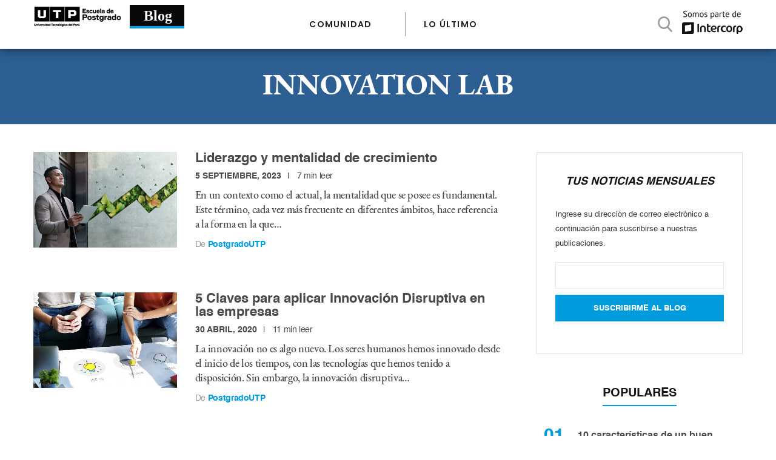

--- FILE ---
content_type: text/html; charset=UTF-8
request_url: https://www.postgradoutp.edu.pe/blog/lo-ultimo/innovation-lab/
body_size: 18102
content:
<!DOCTYPE html>
<html lang="es" prefix="og: https://ogp.me/ns#">

<head>
	<!-- Google Tag Manager -->
<script>(function(w,d,s,l,i){w[l]=w[l]||[];w[l].push({'gtm.start':
new Date().getTime(),event:'gtm.js'});var f=d.getElementsByTagName(s)[0],
j=d.createElement(s),dl=l!='dataLayer'?'&l='+l:'';j.async=true;j.src=
'https://www.googletagmanager.com/gtm.js?id='+i+dl;f.parentNode.insertBefore(j,f);
})(window,document,'script','dataLayer','GTM-PZLX6PD');</script>
<!-- End Google Tag Manager -->
	<meta charset="UTF-8" />
	<meta http-equiv="x-ua-compatible" content="ie=edge" />
	<meta name="viewport" content="width=device-width, initial-scale=1" />
	<link rel="pingback" href="https://www.postgradoutp.edu.pe/blog/xmlrpc.php" />
	<link rel="profile" href="http://gmpg.org/xfn/11" />
	
<!-- Search Engine Optimization by Rank Math - https://s.rankmath.com/home -->
<title>Innovation Lab | Blog | Escuela de Postgrado UTP</title>
<meta name="description" content="Encuentra más información sobre Innovation Lab en el blog de Postgrado UTP. Entérate de más aquí."/>
<meta name="robots" content="follow, index, max-snippet:-1, max-video-preview:-1, max-image-preview:large"/>
<link rel="canonical" href="https://www.postgradoutp.edu.pe/blog/lo-ultimo/innovation-lab/" />
<meta property="og:locale" content="es_ES" />
<meta property="og:type" content="article" />
<meta property="og:title" content="Innovation Lab | Blog | Escuela de Postgrado UTP" />
<meta property="og:description" content="Encuentra más información sobre Innovation Lab en el blog de Postgrado UTP. Entérate de más aquí." />
<meta property="og:url" content="https://www.postgradoutp.edu.pe/blog/lo-ultimo/innovation-lab/" />
<meta property="og:site_name" content="Blog  | Escuela de Postgrado UTP" />
<meta name="twitter:card" content="summary_large_image" />
<meta name="twitter:title" content="Innovation Lab | Blog | Escuela de Postgrado UTP" />
<meta name="twitter:description" content="Encuentra más información sobre Innovation Lab en el blog de Postgrado UTP. Entérate de más aquí." />
<meta name="twitter:label1" content="Entradas" />
<meta name="twitter:data1" content="3" />
<script type="application/ld+json" class="rank-math-schema">{"@context":"https://schema.org","@graph":[{"@type":"Person","@id":"https://www.postgradoutp.edu.pe/blog/#person","name":"utpblog"},{"@type":"WebSite","@id":"https://www.postgradoutp.edu.pe/blog/#website","url":"https://www.postgradoutp.edu.pe/blog","name":"utpblog","publisher":{"@id":"https://www.postgradoutp.edu.pe/blog/#person"},"inLanguage":"es"},{"@type":"CollectionPage","@id":"https://www.postgradoutp.edu.pe/blog/lo-ultimo/innovation-lab/#webpage","url":"https://www.postgradoutp.edu.pe/blog/lo-ultimo/innovation-lab/","name":"Innovation Lab | Blog | Escuela de Postgrado UTP","isPartOf":{"@id":"https://www.postgradoutp.edu.pe/blog/#website"},"inLanguage":"es"}]}</script>
<!-- /Rank Math WordPress SEO plugin -->

<link rel='dns-prefetch' href='//www.postgradoutp.edu.pe' />
<link rel='dns-prefetch' href='//fonts.googleapis.com' />
<link rel="alternate" type="application/rss+xml" title="Blog  | Escuela de Postgrado UTP &raquo; Feed" href="https://www.postgradoutp.edu.pe/blog/feed/" />
<link rel="alternate" type="application/rss+xml" title="Blog  | Escuela de Postgrado UTP &raquo; Feed de los comentarios" href="https://www.postgradoutp.edu.pe/blog/comments/feed/" />
<link rel="alternate" type="application/rss+xml" title="Blog  | Escuela de Postgrado UTP &raquo; Categoría Innovation Lab del feed" href="https://www.postgradoutp.edu.pe/blog/lo-ultimo/innovation-lab/feed/" />
<style id='wp-img-auto-sizes-contain-inline-css' type='text/css'>
img:is([sizes=auto i],[sizes^="auto," i]){contain-intrinsic-size:3000px 1500px}
/*# sourceURL=wp-img-auto-sizes-contain-inline-css */
</style>
<style id='wp-emoji-styles-inline-css' type='text/css'>

	img.wp-smiley, img.emoji {
		display: inline !important;
		border: none !important;
		box-shadow: none !important;
		height: 1em !important;
		width: 1em !important;
		margin: 0 0.07em !important;
		vertical-align: -0.1em !important;
		background: none !important;
		padding: 0 !important;
	}
/*# sourceURL=wp-emoji-styles-inline-css */
</style>
<link rel='stylesheet' id='wp-block-library-css' href='https://www.postgradoutp.edu.pe/blog/wp-includes/css/dist/block-library/style.min.css?ver=6.9' type='text/css' media='all' />
<style id='global-styles-inline-css' type='text/css'>
:root{--wp--preset--aspect-ratio--square: 1;--wp--preset--aspect-ratio--4-3: 4/3;--wp--preset--aspect-ratio--3-4: 3/4;--wp--preset--aspect-ratio--3-2: 3/2;--wp--preset--aspect-ratio--2-3: 2/3;--wp--preset--aspect-ratio--16-9: 16/9;--wp--preset--aspect-ratio--9-16: 9/16;--wp--preset--color--black: #000000;--wp--preset--color--cyan-bluish-gray: #abb8c3;--wp--preset--color--white: #ffffff;--wp--preset--color--pale-pink: #f78da7;--wp--preset--color--vivid-red: #cf2e2e;--wp--preset--color--luminous-vivid-orange: #ff6900;--wp--preset--color--luminous-vivid-amber: #fcb900;--wp--preset--color--light-green-cyan: #7bdcb5;--wp--preset--color--vivid-green-cyan: #00d084;--wp--preset--color--pale-cyan-blue: #8ed1fc;--wp--preset--color--vivid-cyan-blue: #0693e3;--wp--preset--color--vivid-purple: #9b51e0;--wp--preset--gradient--vivid-cyan-blue-to-vivid-purple: linear-gradient(135deg,rgb(6,147,227) 0%,rgb(155,81,224) 100%);--wp--preset--gradient--light-green-cyan-to-vivid-green-cyan: linear-gradient(135deg,rgb(122,220,180) 0%,rgb(0,208,130) 100%);--wp--preset--gradient--luminous-vivid-amber-to-luminous-vivid-orange: linear-gradient(135deg,rgb(252,185,0) 0%,rgb(255,105,0) 100%);--wp--preset--gradient--luminous-vivid-orange-to-vivid-red: linear-gradient(135deg,rgb(255,105,0) 0%,rgb(207,46,46) 100%);--wp--preset--gradient--very-light-gray-to-cyan-bluish-gray: linear-gradient(135deg,rgb(238,238,238) 0%,rgb(169,184,195) 100%);--wp--preset--gradient--cool-to-warm-spectrum: linear-gradient(135deg,rgb(74,234,220) 0%,rgb(151,120,209) 20%,rgb(207,42,186) 40%,rgb(238,44,130) 60%,rgb(251,105,98) 80%,rgb(254,248,76) 100%);--wp--preset--gradient--blush-light-purple: linear-gradient(135deg,rgb(255,206,236) 0%,rgb(152,150,240) 100%);--wp--preset--gradient--blush-bordeaux: linear-gradient(135deg,rgb(254,205,165) 0%,rgb(254,45,45) 50%,rgb(107,0,62) 100%);--wp--preset--gradient--luminous-dusk: linear-gradient(135deg,rgb(255,203,112) 0%,rgb(199,81,192) 50%,rgb(65,88,208) 100%);--wp--preset--gradient--pale-ocean: linear-gradient(135deg,rgb(255,245,203) 0%,rgb(182,227,212) 50%,rgb(51,167,181) 100%);--wp--preset--gradient--electric-grass: linear-gradient(135deg,rgb(202,248,128) 0%,rgb(113,206,126) 100%);--wp--preset--gradient--midnight: linear-gradient(135deg,rgb(2,3,129) 0%,rgb(40,116,252) 100%);--wp--preset--font-size--small: 13px;--wp--preset--font-size--medium: 20px;--wp--preset--font-size--large: 36px;--wp--preset--font-size--x-large: 42px;--wp--preset--spacing--20: 0.44rem;--wp--preset--spacing--30: 0.67rem;--wp--preset--spacing--40: 1rem;--wp--preset--spacing--50: 1.5rem;--wp--preset--spacing--60: 2.25rem;--wp--preset--spacing--70: 3.38rem;--wp--preset--spacing--80: 5.06rem;--wp--preset--shadow--natural: 6px 6px 9px rgba(0, 0, 0, 0.2);--wp--preset--shadow--deep: 12px 12px 50px rgba(0, 0, 0, 0.4);--wp--preset--shadow--sharp: 6px 6px 0px rgba(0, 0, 0, 0.2);--wp--preset--shadow--outlined: 6px 6px 0px -3px rgb(255, 255, 255), 6px 6px rgb(0, 0, 0);--wp--preset--shadow--crisp: 6px 6px 0px rgb(0, 0, 0);}:where(.is-layout-flex){gap: 0.5em;}:where(.is-layout-grid){gap: 0.5em;}body .is-layout-flex{display: flex;}.is-layout-flex{flex-wrap: wrap;align-items: center;}.is-layout-flex > :is(*, div){margin: 0;}body .is-layout-grid{display: grid;}.is-layout-grid > :is(*, div){margin: 0;}:where(.wp-block-columns.is-layout-flex){gap: 2em;}:where(.wp-block-columns.is-layout-grid){gap: 2em;}:where(.wp-block-post-template.is-layout-flex){gap: 1.25em;}:where(.wp-block-post-template.is-layout-grid){gap: 1.25em;}.has-black-color{color: var(--wp--preset--color--black) !important;}.has-cyan-bluish-gray-color{color: var(--wp--preset--color--cyan-bluish-gray) !important;}.has-white-color{color: var(--wp--preset--color--white) !important;}.has-pale-pink-color{color: var(--wp--preset--color--pale-pink) !important;}.has-vivid-red-color{color: var(--wp--preset--color--vivid-red) !important;}.has-luminous-vivid-orange-color{color: var(--wp--preset--color--luminous-vivid-orange) !important;}.has-luminous-vivid-amber-color{color: var(--wp--preset--color--luminous-vivid-amber) !important;}.has-light-green-cyan-color{color: var(--wp--preset--color--light-green-cyan) !important;}.has-vivid-green-cyan-color{color: var(--wp--preset--color--vivid-green-cyan) !important;}.has-pale-cyan-blue-color{color: var(--wp--preset--color--pale-cyan-blue) !important;}.has-vivid-cyan-blue-color{color: var(--wp--preset--color--vivid-cyan-blue) !important;}.has-vivid-purple-color{color: var(--wp--preset--color--vivid-purple) !important;}.has-black-background-color{background-color: var(--wp--preset--color--black) !important;}.has-cyan-bluish-gray-background-color{background-color: var(--wp--preset--color--cyan-bluish-gray) !important;}.has-white-background-color{background-color: var(--wp--preset--color--white) !important;}.has-pale-pink-background-color{background-color: var(--wp--preset--color--pale-pink) !important;}.has-vivid-red-background-color{background-color: var(--wp--preset--color--vivid-red) !important;}.has-luminous-vivid-orange-background-color{background-color: var(--wp--preset--color--luminous-vivid-orange) !important;}.has-luminous-vivid-amber-background-color{background-color: var(--wp--preset--color--luminous-vivid-amber) !important;}.has-light-green-cyan-background-color{background-color: var(--wp--preset--color--light-green-cyan) !important;}.has-vivid-green-cyan-background-color{background-color: var(--wp--preset--color--vivid-green-cyan) !important;}.has-pale-cyan-blue-background-color{background-color: var(--wp--preset--color--pale-cyan-blue) !important;}.has-vivid-cyan-blue-background-color{background-color: var(--wp--preset--color--vivid-cyan-blue) !important;}.has-vivid-purple-background-color{background-color: var(--wp--preset--color--vivid-purple) !important;}.has-black-border-color{border-color: var(--wp--preset--color--black) !important;}.has-cyan-bluish-gray-border-color{border-color: var(--wp--preset--color--cyan-bluish-gray) !important;}.has-white-border-color{border-color: var(--wp--preset--color--white) !important;}.has-pale-pink-border-color{border-color: var(--wp--preset--color--pale-pink) !important;}.has-vivid-red-border-color{border-color: var(--wp--preset--color--vivid-red) !important;}.has-luminous-vivid-orange-border-color{border-color: var(--wp--preset--color--luminous-vivid-orange) !important;}.has-luminous-vivid-amber-border-color{border-color: var(--wp--preset--color--luminous-vivid-amber) !important;}.has-light-green-cyan-border-color{border-color: var(--wp--preset--color--light-green-cyan) !important;}.has-vivid-green-cyan-border-color{border-color: var(--wp--preset--color--vivid-green-cyan) !important;}.has-pale-cyan-blue-border-color{border-color: var(--wp--preset--color--pale-cyan-blue) !important;}.has-vivid-cyan-blue-border-color{border-color: var(--wp--preset--color--vivid-cyan-blue) !important;}.has-vivid-purple-border-color{border-color: var(--wp--preset--color--vivid-purple) !important;}.has-vivid-cyan-blue-to-vivid-purple-gradient-background{background: var(--wp--preset--gradient--vivid-cyan-blue-to-vivid-purple) !important;}.has-light-green-cyan-to-vivid-green-cyan-gradient-background{background: var(--wp--preset--gradient--light-green-cyan-to-vivid-green-cyan) !important;}.has-luminous-vivid-amber-to-luminous-vivid-orange-gradient-background{background: var(--wp--preset--gradient--luminous-vivid-amber-to-luminous-vivid-orange) !important;}.has-luminous-vivid-orange-to-vivid-red-gradient-background{background: var(--wp--preset--gradient--luminous-vivid-orange-to-vivid-red) !important;}.has-very-light-gray-to-cyan-bluish-gray-gradient-background{background: var(--wp--preset--gradient--very-light-gray-to-cyan-bluish-gray) !important;}.has-cool-to-warm-spectrum-gradient-background{background: var(--wp--preset--gradient--cool-to-warm-spectrum) !important;}.has-blush-light-purple-gradient-background{background: var(--wp--preset--gradient--blush-light-purple) !important;}.has-blush-bordeaux-gradient-background{background: var(--wp--preset--gradient--blush-bordeaux) !important;}.has-luminous-dusk-gradient-background{background: var(--wp--preset--gradient--luminous-dusk) !important;}.has-pale-ocean-gradient-background{background: var(--wp--preset--gradient--pale-ocean) !important;}.has-electric-grass-gradient-background{background: var(--wp--preset--gradient--electric-grass) !important;}.has-midnight-gradient-background{background: var(--wp--preset--gradient--midnight) !important;}.has-small-font-size{font-size: var(--wp--preset--font-size--small) !important;}.has-medium-font-size{font-size: var(--wp--preset--font-size--medium) !important;}.has-large-font-size{font-size: var(--wp--preset--font-size--large) !important;}.has-x-large-font-size{font-size: var(--wp--preset--font-size--x-large) !important;}
/*# sourceURL=global-styles-inline-css */
</style>

<style id='classic-theme-styles-inline-css' type='text/css'>
/*! This file is auto-generated */
.wp-block-button__link{color:#fff;background-color:#32373c;border-radius:9999px;box-shadow:none;text-decoration:none;padding:calc(.667em + 2px) calc(1.333em + 2px);font-size:1.125em}.wp-block-file__button{background:#32373c;color:#fff;text-decoration:none}
/*# sourceURL=/wp-includes/css/classic-themes.min.css */
</style>
<link rel='stylesheet' id='contact-form-7-css' href='https://www.postgradoutp.edu.pe/blog/plugins/contact-form-7/includes/css/styles.css?ver=5.6.2' type='text/css' media='all' />
<link rel='stylesheet' id='cheerup-fonts-css' href='https://fonts.googleapis.com/css?family=Poppins%3A400%2C500%2C600%2C700%7CMerriweather%3A300italic%2C400%2C400italic%2C700' type='text/css' media='all' />
<link rel='stylesheet' id='cheerup-core-css' href='https://www.postgradoutp.edu.pe/blog/wp-content/themes/cheerup/style.css?ver=5.1.0' type='text/css' media='all' />
<link rel='stylesheet' id='magnific-popup-css' href='https://www.postgradoutp.edu.pe/blog/wp-content/themes/cheerup/css/lightbox.css?ver=5.1.0' type='text/css' media='all' />
<link rel='stylesheet' id='cheerup-font-awesome-css' href='https://www.postgradoutp.edu.pe/blog/wp-content/themes/cheerup/css/fontawesome/css/font-awesome.min.css?ver=5.1.0' type='text/css' media='all' />
<link rel='stylesheet' id='cheerup-skin-css' href='https://www.postgradoutp.edu.pe/blog/wp-content/themes/cheerup/css/skin-general.css?ver=5.1.0' type='text/css' media='all' />
<link rel='stylesheet' id='jquery-lazyloadxt-spinner-css-css' href='//www.postgradoutp.edu.pe/blog/plugins/a3-lazy-load/assets/css/jquery.lazyloadxt.spinner.css?ver=6.9' type='text/css' media='all' />
<script type="text/javascript" id="jquery-core-js-extra">
/* <![CDATA[ */
var Sphere_Plugin = {"ajaxurl":"https://www.postgradoutp.edu.pe/blog/wp-admin/admin-ajax.php"};
//# sourceURL=jquery-core-js-extra
/* ]]> */
</script>
<script type="text/javascript" src="https://www.postgradoutp.edu.pe/blog/wp-includes/js/jquery/jquery.min.js?ver=3.7.1" id="jquery-core-js"></script>
<script type="text/javascript" src="https://www.postgradoutp.edu.pe/blog/wp-includes/js/jquery/jquery-migrate.min.js?ver=3.4.1" id="jquery-migrate-js"></script>
<link rel="https://api.w.org/" href="https://www.postgradoutp.edu.pe/blog/wp-json/" /><link rel="alternate" title="JSON" type="application/json" href="https://www.postgradoutp.edu.pe/blog/wp-json/wp/v2/categories/15161" /><link rel="EditURI" type="application/rsd+xml" title="RSD" href="https://www.postgradoutp.edu.pe/blog/xmlrpc.php?rsd" />
<meta name="generator" content="WordPress 6.9" />
<!--[if lte IE 9]><link rel="stylesheet" type="text/css" href="https://www.postgradoutp.edu.pe/blog/plugins/js_composer/assets/css/vc_lte_ie9.min.css" media="screen"><![endif]--><link rel="icon" href="https://www.postgradoutp.edu.pe/blog/wp-content/uploads/2022/06/favicon_postgradoutp.png" sizes="32x32" />
<link rel="icon" href="https://www.postgradoutp.edu.pe/blog/wp-content/uploads/2022/06/favicon_postgradoutp.png" sizes="192x192" />
<link rel="apple-touch-icon" href="https://www.postgradoutp.edu.pe/blog/wp-content/uploads/2022/06/favicon_postgradoutp.png" />
<meta name="msapplication-TileImage" content="https://www.postgradoutp.edu.pe/blog/wp-content/uploads/2022/06/favicon_postgradoutp.png" />
<noscript><style type="text/css"> .wpb_animate_when_almost_visible { opacity: 1; }</style></noscript>    <link rel="stylesheet" type="text/css" href="https://www.postgradoutp.edu.pe/blog/assets/css/style.css?v=1768853180"/>
    <!-- Google Tag Manager -->
    <script>(function(w,d,s,l,i){w[l]=w[l]||[];w[l].push({'gtm.start':new Date().getTime(),event:'gtm.js'});var
        f=d.getElementsByTagName(s)[0],
        j=d.createElement(s),dl=l!='dataLayer'?'&l='+l:'';j.async=true
        ;j.src='https://www.googletagmanager.com/gtm.js?id='+i+dl;f.parentNode.insertBefore(j,f);
        })(window,document,'script','dataLayer','GTM-PZLX6PD');
    </script>
    <!-- End Google Tag Manager -->
</head>

<body class="archive category category-innovation-lab category-15161 wp-theme-cheerup right-sidebar  wpb-js-composer js-comp-ver-5.4.7 vc_responsive">
<!-- Google Tag Manager (noscript) -->
<noscript><iframe src="https://www.googletagmanager.com/ns.html?id=GTM-PZLX6PD" height="0" width="0" style="display:none;visibility:hidden"></iframe></noscript>
<!-- End Google Tag Manager (noscript) -->
<script>(function (w, d, t, r, u, o, s, f) {w[r] = w[r] || function () {(w._rq = w._rq || []).push(Array.prototype.slice.call(arguments))};s = d.createElement(t),f = d.getElementsByTagName(t)[0];s.async = 1;s.src = u;s.id = 'rtracker';s.setAttribute('data-api-key', o);f.parentNode.insertBefore(s, f)})(window, document, 'script', '_gb', 'https://track.embluemail.com/tracker/tracker.js', 'b5ce839ebeae4ef4b403f5419e6ab4f3');</script>


<div class="main-wrap">
	
	
	<header id="main-head" class="main-head ">

		<div class="inner">
			<div class="wrap logo-wrap cf">
				<div class="title">
					  <p>
							<a href="https://www.postgradoutp.edu.pe/" rel="home" target="_blank">
		                        <!-- is Produccion -->
		                        <img class="logo-image" src="https://www.postgradoutp.edu.pe/blog/assets/images/logo_epgutp_2017.png" alt="UTP Blog">
							</a>
                             <span class="text-logo">
								<a href="https://www.postgradoutp.edu.pe/blog/" title="Blog  | Escuela de Postgrado UTP" rel="home">
                               		 <img src="https://www.postgradoutp.edu.pe/blog/assets/images/blog_title.svg" alt="">
               					</a>            
                            </span>
					</p>
				</div>

                <div class="box_menu_header">
                                                                    <nav class="navigation">
                            <div class="menu-main-menu-container"><ul id="menu-main-menu" class="menu"><li id="menu-item-845" class="menu-item menu-item-type-taxonomy menu-item-object-category menu-cat-24 menu-item-has-children item-mega-menu menu-item-845"><a href="https://www.postgradoutp.edu.pe/blog/comunidad/">Comunidad</a>
<div class="sub-menu mega-menu wrap">

		
	
	<section class="column recent-posts">
	
						
						
			<div class="ts-row posts cf" data-id="24">
			
						
				<div class="column one-fifth post">
					
					<a href="https://www.postgradoutp.edu.pe/blog/a/las-habilidades-blandas-mas-importantes-para-destacar-en-tu-trabajo/" class="image-link">
						<img width="270" height="180" src="//www.postgradoutp.edu.pe/blog/plugins/a3-lazy-load/assets/images/lazy_placeholder.gif" data-lazy-type="image" data-src="https://www.postgradoutp.edu.pe/blog/wp-content/uploads/2023/02/Portada-habilidades-blandas-270x180.jpg" class="lazy lazy-hidden attachment-post-thumbnail size-post-thumbnail wp-post-image" alt="Habilidades blandas peru" title="Las habilidades blandas más importantes para destacar en tu trabajo" decoding="async" loading="lazy" srcset="" data-srcset="https://www.postgradoutp.edu.pe/blog/wp-content/uploads/2023/02/Portada-habilidades-blandas-270x180.jpg 270w, https://www.postgradoutp.edu.pe/blog/wp-content/uploads/2023/02/Portada-habilidades-blandas-770x515.jpg 770w" sizes="auto, (max-width: 270px) 100vw, 270px" /><noscript><img width="270" height="180" src="https://www.postgradoutp.edu.pe/blog/wp-content/uploads/2023/02/Portada-habilidades-blandas-270x180.jpg" class="attachment-post-thumbnail size-post-thumbnail wp-post-image" alt="Habilidades blandas peru" title="Las habilidades blandas más importantes para destacar en tu trabajo" decoding="async" loading="lazy" srcset="https://www.postgradoutp.edu.pe/blog/wp-content/uploads/2023/02/Portada-habilidades-blandas-270x180.jpg 270w, https://www.postgradoutp.edu.pe/blog/wp-content/uploads/2023/02/Portada-habilidades-blandas-770x515.jpg 770w" sizes="auto, (max-width: 270px) 100vw, 270px" /></noscript>						
					</a>
					
					<a href="https://www.postgradoutp.edu.pe/blog/a/las-habilidades-blandas-mas-importantes-para-destacar-en-tu-trabajo/" class="post-title">Las habilidades blandas más importantes para destacar en tu trabajo</a>
					
					<div class="post-meta">
						<time class="post-date" datetime="2023-02-23T16:04:20+00:00">23 febrero, 2023</time>
					</div>				
				</div>
			
						
				<div class="column one-fifth post">
					
					<a href="https://www.postgradoutp.edu.pe/blog/a/estrategias-de-negocios-sostenibles-el-ambiente-como-pilar/" class="image-link">
						<img width="270" height="180" src="//www.postgradoutp.edu.pe/blog/plugins/a3-lazy-load/assets/images/lazy_placeholder.gif" data-lazy-type="image" data-src="https://www.postgradoutp.edu.pe/blog/wp-content/uploads/2021/04/shutterstock_1110036392-2-270x180.webp" class="lazy lazy-hidden attachment-post-thumbnail size-post-thumbnail wp-post-image" alt="¿Cómo construir estrategias de negocios sostenibles? shutterstock 1110036392 2" title="¿Cómo construir estrategias de negocios sostenibles?" decoding="async" loading="lazy" srcset="" data-srcset="https://www.postgradoutp.edu.pe/blog/wp-content/uploads/2021/04/shutterstock_1110036392-2-270x180.webp 270w, https://www.postgradoutp.edu.pe/blog/wp-content/uploads/2021/04/shutterstock_1110036392-2-300x200.webp 300w, https://www.postgradoutp.edu.pe/blog/wp-content/uploads/2021/04/shutterstock_1110036392-2-768x512.webp 768w, https://www.postgradoutp.edu.pe/blog/wp-content/uploads/2021/04/shutterstock_1110036392-2-770x515.webp 770w, https://www.postgradoutp.edu.pe/blog/wp-content/uploads/2021/04/shutterstock_1110036392-2.webp 1000w" sizes="auto, (max-width: 270px) 100vw, 270px"><noscript><img width="270" height="180" src="https://www.postgradoutp.edu.pe/blog/wp-content/uploads/2021/04/shutterstock_1110036392-2-270x180.webp" class="attachment-post-thumbnail size-post-thumbnail wp-post-image" alt="¿Cómo construir estrategias de negocios sostenibles? shutterstock 1110036392 2" title="¿Cómo construir estrategias de negocios sostenibles?" decoding="async" loading="lazy" srcset="https://www.postgradoutp.edu.pe/blog/wp-content/uploads/2021/04/shutterstock_1110036392-2-270x180.webp 270w, https://www.postgradoutp.edu.pe/blog/wp-content/uploads/2021/04/shutterstock_1110036392-2-300x200.webp 300w, https://www.postgradoutp.edu.pe/blog/wp-content/uploads/2021/04/shutterstock_1110036392-2-768x512.webp 768w, https://www.postgradoutp.edu.pe/blog/wp-content/uploads/2021/04/shutterstock_1110036392-2-770x515.webp 770w, https://www.postgradoutp.edu.pe/blog/wp-content/uploads/2021/04/shutterstock_1110036392-2.webp 1000w" sizes="auto, (max-width: 270px) 100vw, 270px"></noscript>						
					</a>
					
					<a href="https://www.postgradoutp.edu.pe/blog/a/estrategias-de-negocios-sostenibles-el-ambiente-como-pilar/" class="post-title">¿Cómo construir estrategias de negocios sostenibles?</a>
					
					<div class="post-meta">
						<time class="post-date" datetime="2022-07-13T21:12:02+00:00">13 julio, 2022</time>
					</div>				
				</div>
			
						
				<div class="column one-fifth post">
					
					<a href="https://www.postgradoutp.edu.pe/blog/a/sector-inmobiliario-en-peru-efectos-y-recuperacion-post-pandemia/" class="image-link">
						<img width="270" height="180" src="//www.postgradoutp.edu.pe/blog/plugins/a3-lazy-load/assets/images/lazy_placeholder.gif" data-lazy-type="image" data-src="https://www.postgradoutp.edu.pe/blog/wp-content/uploads/2021/10/1-1-770x515-1-270x180.webp" class="lazy lazy-hidden attachment-post-thumbnail size-post-thumbnail wp-post-image" alt="Sector inmobiliario en Perú: efectos y recuperación post-pandemia 1 1 770x515 1" title="Sector inmobiliario en Perú: efectos y recuperación post-pandemia" decoding="async" loading="lazy" srcset="" data-srcset="https://www.postgradoutp.edu.pe/blog/wp-content/uploads/2021/10/1-1-770x515-1-270x180.webp 270w, https://www.postgradoutp.edu.pe/blog/wp-content/uploads/2021/10/1-1-770x515-1-300x201.webp 300w, https://www.postgradoutp.edu.pe/blog/wp-content/uploads/2021/10/1-1-770x515-1-768x514.webp 768w, https://www.postgradoutp.edu.pe/blog/wp-content/uploads/2021/10/1-1-770x515-1.webp 770w" sizes="auto, (max-width: 270px) 100vw, 270px"><noscript><img width="270" height="180" src="https://www.postgradoutp.edu.pe/blog/wp-content/uploads/2021/10/1-1-770x515-1-270x180.webp" class="attachment-post-thumbnail size-post-thumbnail wp-post-image" alt="Sector inmobiliario en Perú: efectos y recuperación post-pandemia 1 1 770x515 1" title="Sector inmobiliario en Perú: efectos y recuperación post-pandemia" decoding="async" loading="lazy" srcset="https://www.postgradoutp.edu.pe/blog/wp-content/uploads/2021/10/1-1-770x515-1-270x180.webp 270w, https://www.postgradoutp.edu.pe/blog/wp-content/uploads/2021/10/1-1-770x515-1-300x201.webp 300w, https://www.postgradoutp.edu.pe/blog/wp-content/uploads/2021/10/1-1-770x515-1-768x514.webp 768w, https://www.postgradoutp.edu.pe/blog/wp-content/uploads/2021/10/1-1-770x515-1.webp 770w" sizes="auto, (max-width: 270px) 100vw, 270px"></noscript>						
					</a>
					
					<a href="https://www.postgradoutp.edu.pe/blog/a/sector-inmobiliario-en-peru-efectos-y-recuperacion-post-pandemia/" class="post-title">Sector inmobiliario en Perú: efectos y recuperación post-pandemia</a>
					
					<div class="post-meta">
						<time class="post-date" datetime="2021-10-16T17:53:54+00:00">16 octubre, 2021</time>
					</div>				
				</div>
			
						
				<div class="column one-fifth post">
					
					<a href="https://www.postgradoutp.edu.pe/blog/a/vamos-por-la-acreditacion/" class="image-link">
						<img width="270" height="180" src="//www.postgradoutp.edu.pe/blog/plugins/a3-lazy-load/assets/images/lazy_placeholder.gif" data-lazy-type="image" data-src="https://www.postgradoutp.edu.pe/blog/wp-content/uploads/2019/09/acreditacion-epgutp-770x515-1-270x180.png" class="lazy lazy-hidden attachment-post-thumbnail size-post-thumbnail wp-post-image" alt="Vamos por la Acreditacion" title="¡Vamos por la Acreditación!" decoding="async" loading="lazy" srcset="" data-srcset="https://www.postgradoutp.edu.pe/blog/wp-content/uploads/2019/09/acreditacion-epgutp-770x515-1-270x180.png 270w, https://www.postgradoutp.edu.pe/blog/wp-content/uploads/2019/09/acreditacion-epgutp-770x515-1-300x201.png 300w, https://www.postgradoutp.edu.pe/blog/wp-content/uploads/2019/09/acreditacion-epgutp-770x515-1-768x514.png 768w, https://www.postgradoutp.edu.pe/blog/wp-content/uploads/2019/09/acreditacion-epgutp-770x515-1.png 770w" sizes="auto, (max-width: 270px) 100vw, 270px" /><noscript><img width="270" height="180" src="https://www.postgradoutp.edu.pe/blog/wp-content/uploads/2019/09/acreditacion-epgutp-770x515-1-270x180.png" class="attachment-post-thumbnail size-post-thumbnail wp-post-image" alt="Vamos por la Acreditacion" title="¡Vamos por la Acreditación!" decoding="async" loading="lazy" srcset="https://www.postgradoutp.edu.pe/blog/wp-content/uploads/2019/09/acreditacion-epgutp-770x515-1-270x180.png 270w, https://www.postgradoutp.edu.pe/blog/wp-content/uploads/2019/09/acreditacion-epgutp-770x515-1-300x201.png 300w, https://www.postgradoutp.edu.pe/blog/wp-content/uploads/2019/09/acreditacion-epgutp-770x515-1-768x514.png 768w, https://www.postgradoutp.edu.pe/blog/wp-content/uploads/2019/09/acreditacion-epgutp-770x515-1.png 770w" sizes="auto, (max-width: 270px) 100vw, 270px" /></noscript>						
					</a>
					
					<a href="https://www.postgradoutp.edu.pe/blog/a/vamos-por-la-acreditacion/" class="post-title">¡Vamos por la Acreditación!</a>
					
					<div class="post-meta">
						<time class="post-date" datetime="2019-09-27T15:09:32+00:00">27 septiembre, 2019</time>
					</div>				
				</div>
			
						
				<div class="column one-fifth post">
					
					<a href="https://www.postgradoutp.edu.pe/blog/a/graduados-de-la-utp-listos-para-los-nuevos-retos-del-peru/" class="image-link">
						<img width="270" height="180" src="//www.postgradoutp.edu.pe/blog/plugins/a3-lazy-load/assets/images/lazy_placeholder.gif" data-lazy-type="image" data-src="https://www.postgradoutp.edu.pe/blog/wp-content/uploads/2022/08/graduacion-epg-1024x683-1-270x180.webp" class="lazy lazy-hidden attachment-post-thumbnail size-post-thumbnail wp-post-image" alt="Graduados de la UTP: Listos para los nuevos retos del Perú graduacion epg 1024x683 1" title="Graduados de la UTP: Listos para los nuevos retos del Perú" decoding="async" loading="lazy" srcset="" data-srcset="https://www.postgradoutp.edu.pe/blog/wp-content/uploads/2022/08/graduacion-epg-1024x683-1-270x180.webp 270w, https://www.postgradoutp.edu.pe/blog/wp-content/uploads/2022/08/graduacion-epg-1024x683-1-300x200.webp 300w, https://www.postgradoutp.edu.pe/blog/wp-content/uploads/2022/08/graduacion-epg-1024x683-1-768x512.webp 768w, https://www.postgradoutp.edu.pe/blog/wp-content/uploads/2022/08/graduacion-epg-1024x683-1-770x515.webp 770w, https://www.postgradoutp.edu.pe/blog/wp-content/uploads/2022/08/graduacion-epg-1024x683-1.webp 1024w" sizes="auto, (max-width: 270px) 100vw, 270px"><noscript><img width="270" height="180" src="https://www.postgradoutp.edu.pe/blog/wp-content/uploads/2022/08/graduacion-epg-1024x683-1-270x180.webp" class="attachment-post-thumbnail size-post-thumbnail wp-post-image" alt="Graduados de la UTP: Listos para los nuevos retos del Perú graduacion epg 1024x683 1" title="Graduados de la UTP: Listos para los nuevos retos del Perú" decoding="async" loading="lazy" srcset="https://www.postgradoutp.edu.pe/blog/wp-content/uploads/2022/08/graduacion-epg-1024x683-1-270x180.webp 270w, https://www.postgradoutp.edu.pe/blog/wp-content/uploads/2022/08/graduacion-epg-1024x683-1-300x200.webp 300w, https://www.postgradoutp.edu.pe/blog/wp-content/uploads/2022/08/graduacion-epg-1024x683-1-768x512.webp 768w, https://www.postgradoutp.edu.pe/blog/wp-content/uploads/2022/08/graduacion-epg-1024x683-1-770x515.webp 770w, https://www.postgradoutp.edu.pe/blog/wp-content/uploads/2022/08/graduacion-epg-1024x683-1.webp 1024w" sizes="auto, (max-width: 270px) 100vw, 270px"></noscript>						
					</a>
					
					<a href="https://www.postgradoutp.edu.pe/blog/a/graduados-de-la-utp-listos-para-los-nuevos-retos-del-peru/" class="post-title">Graduados de la UTP: Listos para los nuevos retos del Perú</a>
					
					<div class="post-meta">
						<time class="post-date" datetime="2019-09-20T21:46:09+00:00">20 septiembre, 2019</time>
					</div>				
				</div>
			
						
				<div class="column one-fifth post">
					
					<a href="https://www.postgradoutp.edu.pe/blog/a/alcanzar-una-estrella/" class="image-link">
						<img width="270" height="180" src="//www.postgradoutp.edu.pe/blog/plugins/a3-lazy-load/assets/images/lazy_placeholder.gif" data-lazy-type="image" data-src="https://www.postgradoutp.edu.pe/blog/wp-content/uploads/2019/09/acreditacion-EPG-770x515-1-270x180.png" class="lazy lazy-hidden attachment-post-thumbnail size-post-thumbnail wp-post-image" alt="Alcanzar una Estrella" title="Alcanzar una Estrella" decoding="async" loading="lazy" srcset="" data-srcset="https://www.postgradoutp.edu.pe/blog/wp-content/uploads/2019/09/acreditacion-EPG-770x515-1-270x180.png 270w, https://www.postgradoutp.edu.pe/blog/wp-content/uploads/2019/09/acreditacion-EPG-770x515-1-300x201.png 300w, https://www.postgradoutp.edu.pe/blog/wp-content/uploads/2019/09/acreditacion-EPG-770x515-1-768x514.png 768w, https://www.postgradoutp.edu.pe/blog/wp-content/uploads/2019/09/acreditacion-EPG-770x515-1.png 770w" sizes="auto, (max-width: 270px) 100vw, 270px" /><noscript><img width="270" height="180" src="https://www.postgradoutp.edu.pe/blog/wp-content/uploads/2019/09/acreditacion-EPG-770x515-1-270x180.png" class="attachment-post-thumbnail size-post-thumbnail wp-post-image" alt="Alcanzar una Estrella" title="Alcanzar una Estrella" decoding="async" loading="lazy" srcset="https://www.postgradoutp.edu.pe/blog/wp-content/uploads/2019/09/acreditacion-EPG-770x515-1-270x180.png 270w, https://www.postgradoutp.edu.pe/blog/wp-content/uploads/2019/09/acreditacion-EPG-770x515-1-300x201.png 300w, https://www.postgradoutp.edu.pe/blog/wp-content/uploads/2019/09/acreditacion-EPG-770x515-1-768x514.png 768w, https://www.postgradoutp.edu.pe/blog/wp-content/uploads/2019/09/acreditacion-EPG-770x515-1.png 770w" sizes="auto, (max-width: 270px) 100vw, 270px" /></noscript>						
					</a>
					
					<a href="https://www.postgradoutp.edu.pe/blog/a/alcanzar-una-estrella/" class="post-title">Alcanzar una Estrella</a>
					
					<div class="post-meta">
						<time class="post-date" datetime="2019-09-20T21:44:16+00:00">20 septiembre, 2019</time>
					</div>				
				</div>
			
						
				<div class="column one-fifth post">
					
					<a href="https://www.postgradoutp.edu.pe/blog/a/es-hora-de-acreditarnos/" class="image-link">
						<img width="270" height="180" src="//www.postgradoutp.edu.pe/blog/plugins/a3-lazy-load/assets/images/lazy_placeholder.gif" data-lazy-type="image" data-src="https://www.postgradoutp.edu.pe/blog/wp-content/uploads/2019/09/liliana.alvarado-1-270x180.png" class="lazy lazy-hidden attachment-post-thumbnail size-post-thumbnail wp-post-image" alt="Es Hora de Acreditarnos liliana.alvarado 1" title="Es Hora de Acreditarnos" decoding="async" loading="lazy" srcset="" data-srcset="https://www.postgradoutp.edu.pe/blog/wp-content/uploads/2019/09/liliana.alvarado-1-270x180.png 270w, https://www.postgradoutp.edu.pe/blog/wp-content/uploads/2019/09/liliana.alvarado-1-770x515.png 770w" sizes="auto, (max-width: 270px) 100vw, 270px"><noscript><img width="270" height="180" src="https://www.postgradoutp.edu.pe/blog/wp-content/uploads/2019/09/liliana.alvarado-1-270x180.png" class="attachment-post-thumbnail size-post-thumbnail wp-post-image" alt="Es Hora de Acreditarnos liliana.alvarado 1" title="Es Hora de Acreditarnos" decoding="async" loading="lazy" srcset="https://www.postgradoutp.edu.pe/blog/wp-content/uploads/2019/09/liliana.alvarado-1-270x180.png 270w, https://www.postgradoutp.edu.pe/blog/wp-content/uploads/2019/09/liliana.alvarado-1-770x515.png 770w" sizes="auto, (max-width: 270px) 100vw, 270px"></noscript>						
					</a>
					
					<a href="https://www.postgradoutp.edu.pe/blog/a/es-hora-de-acreditarnos/" class="post-title">Es Hora de Acreditarnos</a>
					
					<div class="post-meta">
						<time class="post-date" datetime="2019-09-20T21:42:12+00:00">20 septiembre, 2019</time>
					</div>				
				</div>
			
						
				<div class="column one-fifth post">
					
					<a href="https://www.postgradoutp.edu.pe/blog/a/noche-de-autoras-5-mujeres-exitosas-toman-la-palabra/" class="image-link">
						<img width="270" height="180" src="//www.postgradoutp.edu.pe/blog/plugins/a3-lazy-load/assets/images/lazy_placeholder.gif" data-lazy-type="image" data-src="https://www.postgradoutp.edu.pe/blog/wp-content/uploads/2019/07/noche-de-autoras-5-mujeres-exitosas-toman-la-palabra3-270x180.webp" class="lazy lazy-hidden attachment-post-thumbnail size-post-thumbnail wp-post-image" alt="“Noche de autoras”: 5 mujeres exitosas toman la palabra. noche de autoras 5 mujeres exitosas toman la palabra3" title="“Noche de autoras”: 5 mujeres exitosas toman la palabra." decoding="async" loading="lazy" srcset="" data-srcset="https://www.postgradoutp.edu.pe/blog/wp-content/uploads/2019/07/noche-de-autoras-5-mujeres-exitosas-toman-la-palabra3-270x180.webp 270w, https://www.postgradoutp.edu.pe/blog/wp-content/uploads/2019/07/noche-de-autoras-5-mujeres-exitosas-toman-la-palabra3-300x201.webp 300w, https://www.postgradoutp.edu.pe/blog/wp-content/uploads/2019/07/noche-de-autoras-5-mujeres-exitosas-toman-la-palabra3-768x514.webp 768w, https://www.postgradoutp.edu.pe/blog/wp-content/uploads/2019/07/noche-de-autoras-5-mujeres-exitosas-toman-la-palabra3.webp 770w" sizes="auto, (max-width: 270px) 100vw, 270px"><noscript><img width="270" height="180" src="https://www.postgradoutp.edu.pe/blog/wp-content/uploads/2019/07/noche-de-autoras-5-mujeres-exitosas-toman-la-palabra3-270x180.webp" class="attachment-post-thumbnail size-post-thumbnail wp-post-image" alt="“Noche de autoras”: 5 mujeres exitosas toman la palabra. noche de autoras 5 mujeres exitosas toman la palabra3" title="“Noche de autoras”: 5 mujeres exitosas toman la palabra." decoding="async" loading="lazy" srcset="https://www.postgradoutp.edu.pe/blog/wp-content/uploads/2019/07/noche-de-autoras-5-mujeres-exitosas-toman-la-palabra3-270x180.webp 270w, https://www.postgradoutp.edu.pe/blog/wp-content/uploads/2019/07/noche-de-autoras-5-mujeres-exitosas-toman-la-palabra3-300x201.webp 300w, https://www.postgradoutp.edu.pe/blog/wp-content/uploads/2019/07/noche-de-autoras-5-mujeres-exitosas-toman-la-palabra3-768x514.webp 768w, https://www.postgradoutp.edu.pe/blog/wp-content/uploads/2019/07/noche-de-autoras-5-mujeres-exitosas-toman-la-palabra3.webp 770w" sizes="auto, (max-width: 270px) 100vw, 270px"></noscript>						
					</a>
					
					<a href="https://www.postgradoutp.edu.pe/blog/a/noche-de-autoras-5-mujeres-exitosas-toman-la-palabra/" class="post-title">“Noche de autoras”: 5 mujeres exitosas toman la palabra.</a>
					
					<div class="post-meta">
						<time class="post-date" datetime="2019-03-22T20:11:57+00:00">22 marzo, 2019</time>
					</div>				
				</div>
			
						
				<div class="column one-fifth post">
					
					<a href="https://www.postgradoutp.edu.pe/blog/a/epgutp-desarrolla-convenio-interinstitucional-en-la-unam-mexico-con-estudiantes-de-sus-maestrias/" class="image-link">
						<img width="270" height="180" src="//www.postgradoutp.edu.pe/blog/plugins/a3-lazy-load/assets/images/lazy_placeholder.gif" data-lazy-type="image" data-src="https://www.postgradoutp.edu.pe/blog/wp-content/uploads/2020/06/3-1-770x515-1-270x180.jpeg" class="lazy lazy-hidden attachment-post-thumbnail size-post-thumbnail wp-post-image" alt="EPGUTP desarrolla Convenio Interinstitucional en la UNAM – México con estudiantes de sus maestrías. 3 1 770x515 1" title="EPGUTP desarrolla Convenio Interinstitucional en la UNAM – México con estudiantes de sus maestrías." decoding="async" loading="lazy" srcset="" data-srcset="https://www.postgradoutp.edu.pe/blog/wp-content/uploads/2020/06/3-1-770x515-1-270x180.jpeg 270w, https://www.postgradoutp.edu.pe/blog/wp-content/uploads/2020/06/3-1-770x515-1-300x201.jpeg 300w, https://www.postgradoutp.edu.pe/blog/wp-content/uploads/2020/06/3-1-770x515-1-768x514.jpeg 768w, https://www.postgradoutp.edu.pe/blog/wp-content/uploads/2020/06/3-1-770x515-1.jpeg 770w" sizes="auto, (max-width: 270px) 100vw, 270px"><noscript><img width="270" height="180" src="https://www.postgradoutp.edu.pe/blog/wp-content/uploads/2020/06/3-1-770x515-1-270x180.jpeg" class="attachment-post-thumbnail size-post-thumbnail wp-post-image" alt="EPGUTP desarrolla Convenio Interinstitucional en la UNAM – México con estudiantes de sus maestrías. 3 1 770x515 1" title="EPGUTP desarrolla Convenio Interinstitucional en la UNAM – México con estudiantes de sus maestrías." decoding="async" loading="lazy" srcset="https://www.postgradoutp.edu.pe/blog/wp-content/uploads/2020/06/3-1-770x515-1-270x180.jpeg 270w, https://www.postgradoutp.edu.pe/blog/wp-content/uploads/2020/06/3-1-770x515-1-300x201.jpeg 300w, https://www.postgradoutp.edu.pe/blog/wp-content/uploads/2020/06/3-1-770x515-1-768x514.jpeg 768w, https://www.postgradoutp.edu.pe/blog/wp-content/uploads/2020/06/3-1-770x515-1.jpeg 770w" sizes="auto, (max-width: 270px) 100vw, 270px"></noscript>						
					</a>
					
					<a href="https://www.postgradoutp.edu.pe/blog/a/epgutp-desarrolla-convenio-interinstitucional-en-la-unam-mexico-con-estudiantes-de-sus-maestrias/" class="post-title">EPGUTP desarrolla Convenio Interinstitucional en la UNAM – México con estudiantes de sus maestrías.</a>
					
					<div class="post-meta">
						<time class="post-date" datetime="2018-11-28T21:09:29+00:00">28 noviembre, 2018</time>
					</div>				
				</div>
			
						
				<div class="column one-fifth post">
					
					<a href="https://www.postgradoutp.edu.pe/blog/a/utp-premio-investigacion/" class="image-link">
						<img width="270" height="180" src="//www.postgradoutp.edu.pe/blog/plugins/a3-lazy-load/assets/images/lazy_placeholder.gif" data-lazy-type="image" data-src="https://www.postgradoutp.edu.pe/blog/wp-content/uploads/2016/05/programaepg-270x180.jpg" class="lazy lazy-hidden attachment-post-thumbnail size-post-thumbnail wp-post-image" alt="Programa internacional para Directivos Digitales" title="EPGUTP lanza Programa Internacional para Directivos Digitales" decoding="async" loading="lazy" /><noscript><img width="270" height="180" src="https://www.postgradoutp.edu.pe/blog/wp-content/uploads/2016/05/programaepg-270x180.jpg" class="attachment-post-thumbnail size-post-thumbnail wp-post-image" alt="Programa internacional para Directivos Digitales" title="EPGUTP lanza Programa Internacional para Directivos Digitales" decoding="async" loading="lazy" /></noscript>						
					</a>
					
					<a href="https://www.postgradoutp.edu.pe/blog/a/utp-premio-investigacion/" class="post-title">EPGUTP lanza Programa Internacional para Directivos Digitales</a>
					
					<div class="post-meta">
						<time class="post-date" datetime="2018-11-15T15:43:50+00:00">15 noviembre, 2018</time>
					</div>				
				</div>
			
						
			</div> <!-- .posts -->
		
				
		<div class="navigate">
			<a href="#" class="show-prev"><i class="fa fa-angle-left"></i><span class="visuallyhidden">Previous</span></a>
			<a href="#" class="show-next"><i class="fa fa-angle-right"></i><span class="visuallyhidden">Next</span></a>
		</div>
		
	</section>

</div></li>
<li id="menu-item-843" class="menu-item menu-item-type-taxonomy menu-item-object-category current-category-ancestor menu-cat-23 menu-item-has-children item-mega-menu menu-item-843"><a href="https://www.postgradoutp.edu.pe/blog/lo-ultimo/">Lo Último</a>
<div class="sub-menu mega-menu wrap">

		
	
	<section class="column recent-posts">
	
						
						
			<div class="ts-row posts cf" data-id="23">
			
						
				<div class="column one-fifth post">
					
					<a href="https://www.postgradoutp.edu.pe/blog/a/metodologias-de-aprendizaje-adios-paradigma/" class="image-link">
						<img width="270" height="180" src="//www.postgradoutp.edu.pe/blog/plugins/a3-lazy-load/assets/images/lazy_placeholder.gif" data-lazy-type="image" data-src="https://www.postgradoutp.edu.pe/blog/wp-content/uploads/2023/12/freecompress-shutterstock_1493975462-270x180.webp" class="lazy lazy-hidden attachment-post-thumbnail size-post-thumbnail wp-post-image" alt="Metodologías-aprendizaje-romper-paradigma-tradicional" title="Metodologías de aprendizaje: adiós paradigma" decoding="async" loading="lazy" srcset="" data-srcset="https://www.postgradoutp.edu.pe/blog/wp-content/uploads/2023/12/freecompress-shutterstock_1493975462-270x180.webp 270w, https://www.postgradoutp.edu.pe/blog/wp-content/uploads/2023/12/freecompress-shutterstock_1493975462-300x200.webp 300w, https://www.postgradoutp.edu.pe/blog/wp-content/uploads/2023/12/freecompress-shutterstock_1493975462-1024x683.webp 1024w, https://www.postgradoutp.edu.pe/blog/wp-content/uploads/2023/12/freecompress-shutterstock_1493975462-768x512.webp 768w, https://www.postgradoutp.edu.pe/blog/wp-content/uploads/2023/12/freecompress-shutterstock_1493975462-1536x1024.webp 1536w, https://www.postgradoutp.edu.pe/blog/wp-content/uploads/2023/12/freecompress-shutterstock_1493975462-770x515.webp 770w" sizes="auto, (max-width: 270px) 100vw, 270px" /><noscript><img width="270" height="180" src="https://www.postgradoutp.edu.pe/blog/wp-content/uploads/2023/12/freecompress-shutterstock_1493975462-270x180.webp" class="attachment-post-thumbnail size-post-thumbnail wp-post-image" alt="Metodologías-aprendizaje-romper-paradigma-tradicional" title="Metodologías de aprendizaje: adiós paradigma" decoding="async" loading="lazy" srcset="https://www.postgradoutp.edu.pe/blog/wp-content/uploads/2023/12/freecompress-shutterstock_1493975462-270x180.webp 270w, https://www.postgradoutp.edu.pe/blog/wp-content/uploads/2023/12/freecompress-shutterstock_1493975462-300x200.webp 300w, https://www.postgradoutp.edu.pe/blog/wp-content/uploads/2023/12/freecompress-shutterstock_1493975462-1024x683.webp 1024w, https://www.postgradoutp.edu.pe/blog/wp-content/uploads/2023/12/freecompress-shutterstock_1493975462-768x512.webp 768w, https://www.postgradoutp.edu.pe/blog/wp-content/uploads/2023/12/freecompress-shutterstock_1493975462-1536x1024.webp 1536w, https://www.postgradoutp.edu.pe/blog/wp-content/uploads/2023/12/freecompress-shutterstock_1493975462-770x515.webp 770w" sizes="auto, (max-width: 270px) 100vw, 270px" /></noscript>						
					</a>
					
					<a href="https://www.postgradoutp.edu.pe/blog/a/metodologias-de-aprendizaje-adios-paradigma/" class="post-title">Metodologías de aprendizaje: adiós paradigma</a>
					
					<div class="post-meta">
						<time class="post-date" datetime="2023-12-04T23:35:17+00:00">4 diciembre, 2023</time>
					</div>				
				</div>
			
						
				<div class="column one-fifth post">
					
					<a href="https://www.postgradoutp.edu.pe/blog/a/accidentes-laborales-como-gestionar-la-prevencion/" class="image-link">
						<img width="270" height="180" src="//www.postgradoutp.edu.pe/blog/plugins/a3-lazy-load/assets/images/lazy_placeholder.gif" data-lazy-type="image" data-src="https://www.postgradoutp.edu.pe/blog/wp-content/uploads/2023/10/shutterstock_2242468221-270x180.webp" class="lazy lazy-hidden attachment-post-thumbnail size-post-thumbnail wp-post-image" alt="Accidentes-laborales-pueden-prevenirse" title="Accidentes laborales: ¿cómo gestionar la prevención?" decoding="async" loading="lazy" srcset="" data-srcset="https://www.postgradoutp.edu.pe/blog/wp-content/uploads/2023/10/shutterstock_2242468221-270x180.webp 270w, https://www.postgradoutp.edu.pe/blog/wp-content/uploads/2023/10/shutterstock_2242468221-300x200.webp 300w, https://www.postgradoutp.edu.pe/blog/wp-content/uploads/2023/10/shutterstock_2242468221-768x512.webp 768w, https://www.postgradoutp.edu.pe/blog/wp-content/uploads/2023/10/shutterstock_2242468221-770x515.webp 770w, https://www.postgradoutp.edu.pe/blog/wp-content/uploads/2023/10/shutterstock_2242468221.webp 1000w" sizes="auto, (max-width: 270px) 100vw, 270px" /><noscript><img width="270" height="180" src="https://www.postgradoutp.edu.pe/blog/wp-content/uploads/2023/10/shutterstock_2242468221-270x180.webp" class="attachment-post-thumbnail size-post-thumbnail wp-post-image" alt="Accidentes-laborales-pueden-prevenirse" title="Accidentes laborales: ¿cómo gestionar la prevención?" decoding="async" loading="lazy" srcset="https://www.postgradoutp.edu.pe/blog/wp-content/uploads/2023/10/shutterstock_2242468221-270x180.webp 270w, https://www.postgradoutp.edu.pe/blog/wp-content/uploads/2023/10/shutterstock_2242468221-300x200.webp 300w, https://www.postgradoutp.edu.pe/blog/wp-content/uploads/2023/10/shutterstock_2242468221-768x512.webp 768w, https://www.postgradoutp.edu.pe/blog/wp-content/uploads/2023/10/shutterstock_2242468221-770x515.webp 770w, https://www.postgradoutp.edu.pe/blog/wp-content/uploads/2023/10/shutterstock_2242468221.webp 1000w" sizes="auto, (max-width: 270px) 100vw, 270px" /></noscript>						
					</a>
					
					<a href="https://www.postgradoutp.edu.pe/blog/a/accidentes-laborales-como-gestionar-la-prevencion/" class="post-title">Accidentes laborales: ¿cómo gestionar la prevención?</a>
					
					<div class="post-meta">
						<time class="post-date" datetime="2023-10-13T17:13:29+00:00">13 octubre, 2023</time>
					</div>				
				</div>
			
						
				<div class="column one-fifth post">
					
					<a href="https://www.postgradoutp.edu.pe/blog/a/que-es-la-metodologia-bim-conoce-su-impacto-y-ventajas/" class="image-link">
						<img width="270" height="180" src="//www.postgradoutp.edu.pe/blog/plugins/a3-lazy-load/assets/images/lazy_placeholder.gif" data-lazy-type="image" data-src="https://www.postgradoutp.edu.pe/blog/wp-content/uploads/2023/10/shutterstock_2140347363-1-270x180.webp" class="lazy lazy-hidden attachment-post-thumbnail size-post-thumbnail wp-post-image" alt="¿Qué es la metodología BIM?: Conoce su impacto y ventajas shutterstock 2140347363 1" title="¿Qué es la metodología BIM?: Conoce su impacto y ventajas" decoding="async" loading="lazy" srcset="" data-srcset="https://www.postgradoutp.edu.pe/blog/wp-content/uploads/2023/10/shutterstock_2140347363-1-270x180.webp 270w, https://www.postgradoutp.edu.pe/blog/wp-content/uploads/2023/10/shutterstock_2140347363-1-770x515.webp 770w" sizes="auto, (max-width: 270px) 100vw, 270px"><noscript><img width="270" height="180" src="https://www.postgradoutp.edu.pe/blog/wp-content/uploads/2023/10/shutterstock_2140347363-1-270x180.webp" class="attachment-post-thumbnail size-post-thumbnail wp-post-image" alt="¿Qué es la metodología BIM?: Conoce su impacto y ventajas shutterstock 2140347363 1" title="¿Qué es la metodología BIM?: Conoce su impacto y ventajas" decoding="async" loading="lazy" srcset="https://www.postgradoutp.edu.pe/blog/wp-content/uploads/2023/10/shutterstock_2140347363-1-270x180.webp 270w, https://www.postgradoutp.edu.pe/blog/wp-content/uploads/2023/10/shutterstock_2140347363-1-770x515.webp 770w" sizes="auto, (max-width: 270px) 100vw, 270px"></noscript>						
					</a>
					
					<a href="https://www.postgradoutp.edu.pe/blog/a/que-es-la-metodologia-bim-conoce-su-impacto-y-ventajas/" class="post-title">¿Qué es la metodología BIM?: Conoce su impacto y ventajas</a>
					
					<div class="post-meta">
						<time class="post-date" datetime="2023-10-10T15:40:17+00:00">10 octubre, 2023</time>
					</div>				
				</div>
			
						
				<div class="column one-fifth post">
					
					<a href="https://www.postgradoutp.edu.pe/blog/a/liderazgo-y-mentalidad-de-crecimiento/" class="image-link">
						<img width="270" height="180" src="//www.postgradoutp.edu.pe/blog/plugins/a3-lazy-load/assets/images/lazy_placeholder.gif" data-lazy-type="image" data-src="https://www.postgradoutp.edu.pe/blog/wp-content/uploads/2023/09/shutterstock_2154276731-270x180.webp" class="lazy lazy-hidden attachment-post-thumbnail size-post-thumbnail wp-post-image" alt="Mentalidad-crecimiento-permite-abrazar-retos" title="Liderazgo y mentalidad de crecimiento" decoding="async" loading="lazy" srcset="" data-srcset="https://www.postgradoutp.edu.pe/blog/wp-content/uploads/2023/09/shutterstock_2154276731-270x180.webp 270w, https://www.postgradoutp.edu.pe/blog/wp-content/uploads/2023/09/shutterstock_2154276731-770x515.webp 770w" sizes="auto, (max-width: 270px) 100vw, 270px" /><noscript><img width="270" height="180" src="https://www.postgradoutp.edu.pe/blog/wp-content/uploads/2023/09/shutterstock_2154276731-270x180.webp" class="attachment-post-thumbnail size-post-thumbnail wp-post-image" alt="Mentalidad-crecimiento-permite-abrazar-retos" title="Liderazgo y mentalidad de crecimiento" decoding="async" loading="lazy" srcset="https://www.postgradoutp.edu.pe/blog/wp-content/uploads/2023/09/shutterstock_2154276731-270x180.webp 270w, https://www.postgradoutp.edu.pe/blog/wp-content/uploads/2023/09/shutterstock_2154276731-770x515.webp 770w" sizes="auto, (max-width: 270px) 100vw, 270px" /></noscript>						
					</a>
					
					<a href="https://www.postgradoutp.edu.pe/blog/a/liderazgo-y-mentalidad-de-crecimiento/" class="post-title">Liderazgo y mentalidad de crecimiento</a>
					
					<div class="post-meta">
						<time class="post-date" datetime="2023-09-05T21:21:09+00:00">5 septiembre, 2023</time>
					</div>				
				</div>
			
						
				<div class="column one-fifth post">
					
					<a href="https://www.postgradoutp.edu.pe/blog/a/desafios-de-la-gestion-del-talento-humano-en-la-era-de-la-virtualidad/" class="image-link">
						<img width="270" height="180" src="//www.postgradoutp.edu.pe/blog/plugins/a3-lazy-load/assets/images/lazy_placeholder.gif" data-lazy-type="image" data-src="https://www.postgradoutp.edu.pe/blog/wp-content/uploads/2023/09/shutterstock_1689338008-270x180.webp" class="lazy lazy-hidden attachment-post-thumbnail size-post-thumbnail wp-post-image" alt="Gestion-talento-humano-virtualidad-desafios" title="Desafíos de la gestión del talento humano en la era de la virtualidad" decoding="async" loading="lazy" srcset="" data-srcset="https://www.postgradoutp.edu.pe/blog/wp-content/uploads/2023/09/shutterstock_1689338008-270x180.webp 270w, https://www.postgradoutp.edu.pe/blog/wp-content/uploads/2023/09/shutterstock_1689338008-300x200.webp 300w, https://www.postgradoutp.edu.pe/blog/wp-content/uploads/2023/09/shutterstock_1689338008-1024x683.webp 1024w, https://www.postgradoutp.edu.pe/blog/wp-content/uploads/2023/09/shutterstock_1689338008-768x512.webp 768w, https://www.postgradoutp.edu.pe/blog/wp-content/uploads/2023/09/shutterstock_1689338008-1536x1024.webp 1536w, https://www.postgradoutp.edu.pe/blog/wp-content/uploads/2023/09/shutterstock_1689338008-770x515.webp 770w" sizes="auto, (max-width: 270px) 100vw, 270px" /><noscript><img width="270" height="180" src="https://www.postgradoutp.edu.pe/blog/wp-content/uploads/2023/09/shutterstock_1689338008-270x180.webp" class="attachment-post-thumbnail size-post-thumbnail wp-post-image" alt="Gestion-talento-humano-virtualidad-desafios" title="Desafíos de la gestión del talento humano en la era de la virtualidad" decoding="async" loading="lazy" srcset="https://www.postgradoutp.edu.pe/blog/wp-content/uploads/2023/09/shutterstock_1689338008-270x180.webp 270w, https://www.postgradoutp.edu.pe/blog/wp-content/uploads/2023/09/shutterstock_1689338008-300x200.webp 300w, https://www.postgradoutp.edu.pe/blog/wp-content/uploads/2023/09/shutterstock_1689338008-1024x683.webp 1024w, https://www.postgradoutp.edu.pe/blog/wp-content/uploads/2023/09/shutterstock_1689338008-768x512.webp 768w, https://www.postgradoutp.edu.pe/blog/wp-content/uploads/2023/09/shutterstock_1689338008-1536x1024.webp 1536w, https://www.postgradoutp.edu.pe/blog/wp-content/uploads/2023/09/shutterstock_1689338008-770x515.webp 770w" sizes="auto, (max-width: 270px) 100vw, 270px" /></noscript>						
					</a>
					
					<a href="https://www.postgradoutp.edu.pe/blog/a/desafios-de-la-gestion-del-talento-humano-en-la-era-de-la-virtualidad/" class="post-title">Desafíos de la gestión del talento humano en la era de la virtualidad</a>
					
					<div class="post-meta">
						<time class="post-date" datetime="2023-09-05T17:56:38+00:00">5 septiembre, 2023</time>
					</div>				
				</div>
			
						
				<div class="column one-fifth post">
					
					<a href="https://www.postgradoutp.edu.pe/blog/a/sector-retail-y-formas-de-pago-mejorar-la-experiencia-del-cliente/" class="image-link">
						<img width="270" height="180" src="//www.postgradoutp.edu.pe/blog/plugins/a3-lazy-load/assets/images/lazy_placeholder.gif" data-lazy-type="image" data-src="https://www.postgradoutp.edu.pe/blog/wp-content/uploads/2023/09/shutterstock_530222965-270x180.webp" class="lazy lazy-hidden attachment-post-thumbnail size-post-thumbnail wp-post-image" alt="Sector-retail-tecnologia-mejora-experiencia" title="Retail y tecnología: mejorar la experiencia" decoding="async" loading="lazy" srcset="" data-srcset="https://www.postgradoutp.edu.pe/blog/wp-content/uploads/2023/09/shutterstock_530222965-270x180.webp 270w, https://www.postgradoutp.edu.pe/blog/wp-content/uploads/2023/09/shutterstock_530222965-770x515.webp 770w" sizes="auto, (max-width: 270px) 100vw, 270px" /><noscript><img width="270" height="180" src="https://www.postgradoutp.edu.pe/blog/wp-content/uploads/2023/09/shutterstock_530222965-270x180.webp" class="attachment-post-thumbnail size-post-thumbnail wp-post-image" alt="Sector-retail-tecnologia-mejora-experiencia" title="Retail y tecnología: mejorar la experiencia" decoding="async" loading="lazy" srcset="https://www.postgradoutp.edu.pe/blog/wp-content/uploads/2023/09/shutterstock_530222965-270x180.webp 270w, https://www.postgradoutp.edu.pe/blog/wp-content/uploads/2023/09/shutterstock_530222965-770x515.webp 770w" sizes="auto, (max-width: 270px) 100vw, 270px" /></noscript>						
					</a>
					
					<a href="https://www.postgradoutp.edu.pe/blog/a/sector-retail-y-formas-de-pago-mejorar-la-experiencia-del-cliente/" class="post-title">Retail y tecnología: mejorar la experiencia</a>
					
					<div class="post-meta">
						<time class="post-date" datetime="2023-09-05T16:59:03+00:00">5 septiembre, 2023</time>
					</div>				
				</div>
			
						
				<div class="column one-fifth post">
					
					<a href="https://www.postgradoutp.edu.pe/blog/a/el-aporte-de-la-neurociencia-a-la-educacion-universitaria/" class="image-link">
						<img width="270" height="180" src="//www.postgradoutp.edu.pe/blog/plugins/a3-lazy-load/assets/images/lazy_placeholder.gif" data-lazy-type="image" data-src="https://www.postgradoutp.edu.pe/blog/wp-content/uploads/2023/06/WhatsApp-Image-2022-10-06-at-16.37.29-1-270x180.jpeg" class="lazy lazy-hidden attachment-post-thumbnail size-post-thumbnail wp-post-image" alt="Estudiantes del MBA de EPGUTP empleando la Neurociencia como parte de su aprendizaje" title="El aporte de la Neurociencia a la Educación Universitaria" decoding="async" loading="lazy" srcset="" data-srcset="https://www.postgradoutp.edu.pe/blog/wp-content/uploads/2023/06/WhatsApp-Image-2022-10-06-at-16.37.29-1-270x180.jpeg 270w, https://www.postgradoutp.edu.pe/blog/wp-content/uploads/2023/06/WhatsApp-Image-2022-10-06-at-16.37.29-1-770x515.jpeg 770w" sizes="auto, (max-width: 270px) 100vw, 270px" /><noscript><img width="270" height="180" src="https://www.postgradoutp.edu.pe/blog/wp-content/uploads/2023/06/WhatsApp-Image-2022-10-06-at-16.37.29-1-270x180.jpeg" class="attachment-post-thumbnail size-post-thumbnail wp-post-image" alt="Estudiantes del MBA de EPGUTP empleando la Neurociencia como parte de su aprendizaje" title="El aporte de la Neurociencia a la Educación Universitaria" decoding="async" loading="lazy" srcset="https://www.postgradoutp.edu.pe/blog/wp-content/uploads/2023/06/WhatsApp-Image-2022-10-06-at-16.37.29-1-270x180.jpeg 270w, https://www.postgradoutp.edu.pe/blog/wp-content/uploads/2023/06/WhatsApp-Image-2022-10-06-at-16.37.29-1-770x515.jpeg 770w" sizes="auto, (max-width: 270px) 100vw, 270px" /></noscript>						
					</a>
					
					<a href="https://www.postgradoutp.edu.pe/blog/a/el-aporte-de-la-neurociencia-a-la-educacion-universitaria/" class="post-title">El aporte de la Neurociencia a la Educación Universitaria</a>
					
					<div class="post-meta">
						<time class="post-date" datetime="2023-06-19T15:02:58+00:00">19 junio, 2023</time>
					</div>				
				</div>
			
						
				<div class="column one-fifth post">
					
					<a href="https://www.postgradoutp.edu.pe/blog/a/las-habilidades-blandas-mas-importantes-para-destacar-en-tu-trabajo/" class="image-link">
						<img width="270" height="180" src="//www.postgradoutp.edu.pe/blog/plugins/a3-lazy-load/assets/images/lazy_placeholder.gif" data-lazy-type="image" data-src="https://www.postgradoutp.edu.pe/blog/wp-content/uploads/2023/02/Portada-habilidades-blandas-270x180.jpg" class="lazy lazy-hidden attachment-post-thumbnail size-post-thumbnail wp-post-image" alt="Habilidades blandas peru" title="Las habilidades blandas más importantes para destacar en tu trabajo" decoding="async" loading="lazy" srcset="" data-srcset="https://www.postgradoutp.edu.pe/blog/wp-content/uploads/2023/02/Portada-habilidades-blandas-270x180.jpg 270w, https://www.postgradoutp.edu.pe/blog/wp-content/uploads/2023/02/Portada-habilidades-blandas-770x515.jpg 770w" sizes="auto, (max-width: 270px) 100vw, 270px" /><noscript><img width="270" height="180" src="https://www.postgradoutp.edu.pe/blog/wp-content/uploads/2023/02/Portada-habilidades-blandas-270x180.jpg" class="attachment-post-thumbnail size-post-thumbnail wp-post-image" alt="Habilidades blandas peru" title="Las habilidades blandas más importantes para destacar en tu trabajo" decoding="async" loading="lazy" srcset="https://www.postgradoutp.edu.pe/blog/wp-content/uploads/2023/02/Portada-habilidades-blandas-270x180.jpg 270w, https://www.postgradoutp.edu.pe/blog/wp-content/uploads/2023/02/Portada-habilidades-blandas-770x515.jpg 770w" sizes="auto, (max-width: 270px) 100vw, 270px" /></noscript>						
					</a>
					
					<a href="https://www.postgradoutp.edu.pe/blog/a/las-habilidades-blandas-mas-importantes-para-destacar-en-tu-trabajo/" class="post-title">Las habilidades blandas más importantes para destacar en tu trabajo</a>
					
					<div class="post-meta">
						<time class="post-date" datetime="2023-02-23T16:04:20+00:00">23 febrero, 2023</time>
					</div>				
				</div>
			
						
				<div class="column one-fifth post">
					
					<a href="https://www.postgradoutp.edu.pe/blog/a/psicologia-organizacional-en-las-empresas-tipos-de-estructura-organizacional/" class="image-link">
						<img width="270" height="180" src="//www.postgradoutp.edu.pe/blog/plugins/a3-lazy-load/assets/images/lazy_placeholder.gif" data-lazy-type="image" data-src="https://www.postgradoutp.edu.pe/blog/wp-content/uploads/2023/01/shutterstock_2009960048-270x180.webp" class="lazy lazy-hidden attachment-post-thumbnail size-post-thumbnail wp-post-image" alt="La psicología organizacional y los diferentes tipos de estructura organizacional que existen" title="Psicología organizacional en las empresas: tipos de estructura organizacional" decoding="async" loading="lazy" srcset="" data-srcset="https://www.postgradoutp.edu.pe/blog/wp-content/uploads/2023/01/shutterstock_2009960048-270x180.webp 270w, https://www.postgradoutp.edu.pe/blog/wp-content/uploads/2023/01/shutterstock_2009960048-300x200.webp 300w, https://www.postgradoutp.edu.pe/blog/wp-content/uploads/2023/01/shutterstock_2009960048-768x512.webp 768w, https://www.postgradoutp.edu.pe/blog/wp-content/uploads/2023/01/shutterstock_2009960048-770x515.webp 770w, https://www.postgradoutp.edu.pe/blog/wp-content/uploads/2023/01/shutterstock_2009960048.webp 1000w" sizes="auto, (max-width: 270px) 100vw, 270px" /><noscript><img width="270" height="180" src="https://www.postgradoutp.edu.pe/blog/wp-content/uploads/2023/01/shutterstock_2009960048-270x180.webp" class="attachment-post-thumbnail size-post-thumbnail wp-post-image" alt="La psicología organizacional y los diferentes tipos de estructura organizacional que existen" title="Psicología organizacional en las empresas: tipos de estructura organizacional" decoding="async" loading="lazy" srcset="https://www.postgradoutp.edu.pe/blog/wp-content/uploads/2023/01/shutterstock_2009960048-270x180.webp 270w, https://www.postgradoutp.edu.pe/blog/wp-content/uploads/2023/01/shutterstock_2009960048-300x200.webp 300w, https://www.postgradoutp.edu.pe/blog/wp-content/uploads/2023/01/shutterstock_2009960048-768x512.webp 768w, https://www.postgradoutp.edu.pe/blog/wp-content/uploads/2023/01/shutterstock_2009960048-770x515.webp 770w, https://www.postgradoutp.edu.pe/blog/wp-content/uploads/2023/01/shutterstock_2009960048.webp 1000w" sizes="auto, (max-width: 270px) 100vw, 270px" /></noscript>						
					</a>
					
					<a href="https://www.postgradoutp.edu.pe/blog/a/psicologia-organizacional-en-las-empresas-tipos-de-estructura-organizacional/" class="post-title">Psicología organizacional en las empresas: tipos de estructura organizacional</a>
					
					<div class="post-meta">
						<time class="post-date" datetime="2023-01-05T16:11:38+00:00">5 enero, 2023</time>
					</div>				
				</div>
			
						
				<div class="column one-fifth post">
					
					<a href="https://www.postgradoutp.edu.pe/blog/a/plan-estrategico-de-recursos-humanos-brujula-para-las-organizaciones/" class="image-link">
						<img width="270" height="180" src="//www.postgradoutp.edu.pe/blog/plugins/a3-lazy-load/assets/images/lazy_placeholder.gif" data-lazy-type="image" data-src="https://www.postgradoutp.edu.pe/blog/wp-content/uploads/2020/08/7-770x515-1-270x180.webp" class="lazy lazy-hidden attachment-post-thumbnail size-post-thumbnail wp-post-image" alt="4 Elementos Eficientes de un Plan Estratégico de Recursos Humanos 7 770x515 1" title="4 Elementos Eficientes de un Plan Estratégico de Recursos Humanos" decoding="async" loading="lazy" srcset="" data-srcset="https://www.postgradoutp.edu.pe/blog/wp-content/uploads/2020/08/7-770x515-1-270x180.webp 270w, https://www.postgradoutp.edu.pe/blog/wp-content/uploads/2020/08/7-770x515-1-300x201.webp 300w, https://www.postgradoutp.edu.pe/blog/wp-content/uploads/2020/08/7-770x515-1-768x514.webp 768w, https://www.postgradoutp.edu.pe/blog/wp-content/uploads/2020/08/7-770x515-1.webp 770w" sizes="auto, (max-width: 270px) 100vw, 270px"><noscript><img width="270" height="180" src="https://www.postgradoutp.edu.pe/blog/wp-content/uploads/2020/08/7-770x515-1-270x180.webp" class="attachment-post-thumbnail size-post-thumbnail wp-post-image" alt="4 Elementos Eficientes de un Plan Estratégico de Recursos Humanos 7 770x515 1" title="4 Elementos Eficientes de un Plan Estratégico de Recursos Humanos" decoding="async" loading="lazy" srcset="https://www.postgradoutp.edu.pe/blog/wp-content/uploads/2020/08/7-770x515-1-270x180.webp 270w, https://www.postgradoutp.edu.pe/blog/wp-content/uploads/2020/08/7-770x515-1-300x201.webp 300w, https://www.postgradoutp.edu.pe/blog/wp-content/uploads/2020/08/7-770x515-1-768x514.webp 768w, https://www.postgradoutp.edu.pe/blog/wp-content/uploads/2020/08/7-770x515-1.webp 770w" sizes="auto, (max-width: 270px) 100vw, 270px"></noscript>						
					</a>
					
					<a href="https://www.postgradoutp.edu.pe/blog/a/plan-estrategico-de-recursos-humanos-brujula-para-las-organizaciones/" class="post-title">4 Elementos Eficientes de un Plan Estratégico de Recursos Humanos</a>
					
					<div class="post-meta">
						<time class="post-date" datetime="2022-06-22T20:45:04+00:00">22 junio, 2022</time>
					</div>				
				</div>
			
						
			</div> <!-- .posts -->
		
				
		<div class="navigate">
			<a href="#" class="show-prev"><i class="fa fa-angle-left"></i><span class="visuallyhidden">Previous</span></a>
			<a href="#" class="show-next"><i class="fa fa-angle-right"></i><span class="visuallyhidden">Next</span></a>
		</div>
		
	</section>

</div></li>
</ul></div>                        </nav>
                                                            </div>
                <div class="box_search">
                    <div class="search-action cf btn_modal_search">
                        <!-- <i class="fa fa-search btn_modal_search"></i> -->
                        <img src="https://www.postgradoutp.edu.pe/blog/assets/images/search.png" alt="search">
                    </div>
                    <div class="box_intercorp">
                        <img src="https://www.postgradoutp.edu.pe/blog/assets/images/intercorp_logo.png" alt="">
                    </div>
                    <div class="hamburger-menu">
                        <div id="barBurguer" class="bar"></div>
                    </div>
                </div>
			</div>
		</div>

	</header> <!-- .main-head -->

	




	<div class="archive-head" style=";" >

        
            

        
            
            <h1 class="title">Innovation Lab</h1>

            <!-- <i class="background"></i> -->

            	</div>


	<div class="main wrap">
		<div class="ts-row cf">
			<div class="col-8 main-content cf">

			
<div class="posts-container posts-large cf">


	<div class="posts-wrap">

	
		
<article id="post-17198" class="post-main large-post ts-row cf post-17198 post type-post status-publish format-standard has-post-thumbnail category-innovation-lab">
    <div class="col-4 cf">
        <header class="post-header cf">

            		<div class="featured">

			
				
				<a href="https://www.postgradoutp.edu.pe/blog/a/liderazgo-y-mentalidad-de-crecimiento/" class="image-link"><img width="770" height="515" src="//www.postgradoutp.edu.pe/blog/plugins/a3-lazy-load/assets/images/lazy_placeholder.gif" data-lazy-type="image" data-src="https://www.postgradoutp.edu.pe/blog/wp-content/uploads/2023/09/shutterstock_2154276731-770x515.webp" class="lazy lazy-hidden attachment-cheerup-main size-cheerup-main wp-post-image" alt="Mentalidad-crecimiento-permite-abrazar-retos" title="Liderazgo y mentalidad de crecimiento" decoding="async" loading="lazy" srcset="" data-srcset="https://www.postgradoutp.edu.pe/blog/wp-content/uploads/2023/09/shutterstock_2154276731-770x515.webp 770w, https://www.postgradoutp.edu.pe/blog/wp-content/uploads/2023/09/shutterstock_2154276731-270x180.webp 270w" sizes="auto, (max-width: 770px) 100vw, 770px" /><noscript><img width="770" height="515" src="https://www.postgradoutp.edu.pe/blog/wp-content/uploads/2023/09/shutterstock_2154276731-770x515.webp" class="attachment-cheerup-main size-cheerup-main wp-post-image" alt="Mentalidad-crecimiento-permite-abrazar-retos" title="Liderazgo y mentalidad de crecimiento" decoding="async" loading="lazy" srcset="https://www.postgradoutp.edu.pe/blog/wp-content/uploads/2023/09/shutterstock_2154276731-770x515.webp 770w, https://www.postgradoutp.edu.pe/blog/wp-content/uploads/2023/09/shutterstock_2154276731-270x180.webp 270w" sizes="auto, (max-width: 770px) 100vw, 770px" /></noscript>				</a>

					</div>


        </header><!-- .post-header -->
    </div>

	<div class="post-content description col-8 cf">
        	<div class="post-meta post-meta-a">

		
			<!-- <span class="post-cat">
							</span> -->

			<!-- <span class="meta-sep"></span> -->

		
		
			<h2 class="post-title-alt">
				
				<a href="https://www.postgradoutp.edu.pe/blog/a/liderazgo-y-mentalidad-de-crecimiento/">Liderazgo y mentalidad de crecimiento</a>

							</h2>

        
        			<a href="https://www.postgradoutp.edu.pe/blog/a/liderazgo-y-mentalidad-de-crecimiento/" class="date-link"><time class="post-date" datetime="2023-09-05T21:21:09+00:00">5 septiembre, 2023</time></a>
            <span class="separator"> | </span>
            <span class="estimated_time"> 7 min leer </span>
		
	</div>

		<div class="content_text">En un contexto como el actual, la mentalidad que se posee es fundamental. Este término, cada vez más frecuente en diferentes ámbitos, hace referencia a la forma en la que&hellip;</div><div class="box_footer"> De <span class="author_name">PostgradoUTP </span></div>	</div><!-- .post-content -->


	<!-- 
	<div class="post-footer">

					<div class="col col-4 author">by <a href="https://www.postgradoutp.edu.pe/blog/author/utpeditor/" title="Entradas de UTP Editor" rel="author">UTP Editor</a></div>
		
					<div class="col col-4 read-more"><a href="https://www.postgradoutp.edu.pe/blog/a/liderazgo-y-mentalidad-de-crecimiento/" class="read-more-link">Keep Reading</a></div>
		
					<div class="col col-4 social-icons">

			
	
	
	<ul class="social-share">
		
					<li>		
		<a href="#" class="likes-count fa fa-heart-o" data-id="17198" title=""><span class="number">0</span></a>
		
		</li>
				
		<li>
			<a href="http://www.facebook.com/sharer.php?u=https%3A%2F%2Fwww.postgradoutp.edu.pe%2Fblog%2Fa%2Fliderazgo-y-mentalidad-de-crecimiento%2F" class="fa fa-facebook" target="_blank" title="Share on Facebook"></a>
		</li>
		
		<li>
			<a href="http://twitter.com/home?status=https%3A%2F%2Fwww.postgradoutp.edu.pe%2Fblog%2Fa%2Fliderazgo-y-mentalidad-de-crecimiento%2F" class="fa fa-twitter" target="_blank" title="Share on Twitter"></a>
		</li>
		
		<li>
			<a href="http://plus.google.com/share?url=https%3A%2F%2Fwww.postgradoutp.edu.pe%2Fblog%2Fa%2Fliderazgo-y-mentalidad-de-crecimiento%2F" class="fa fa-google-plus" target="_blank" title="Share on Google+"></a>
		</li>
		
		<li>
			<a href="http://pinterest.com/pin/create/button/?url=https%3A%2F%2Fwww.postgradoutp.edu.pe%2Fblog%2Fa%2Fliderazgo-y-mentalidad-de-crecimiento%2F&amp;media=https%3A%2F%2Fwww.postgradoutp.edu.pe%2Fblog%2Fwp-content%2Fuploads%2F2023%2F09%2Fshutterstock_2154276731-scaled.webp" class="fa fa-pinterest-p" target="_blank" title="Share on Pinterest"></a>
		</li>

		
	</ul>


			</div>
		
	</div>

	 -->

</article>

	
		
<article id="post-15408" class="post-main large-post ts-row cf post-15408 post type-post status-publish format-standard has-post-thumbnail category-innovation-lab category-lo-ultimo">
    <div class="col-4 cf">
        <header class="post-header cf">

            		<div class="featured">

			
				
				<a href="https://www.postgradoutp.edu.pe/blog/a/5-claves-para-aplicar-innovacion-disruptiva-en-las-empresas/" class="image-link"><img width="770" height="515" src="//www.postgradoutp.edu.pe/blog/plugins/a3-lazy-load/assets/images/lazy_placeholder.gif" data-lazy-type="image" data-src="https://www.postgradoutp.edu.pe/blog/wp-content/uploads/2020/04/5-1-770x515-1.webp" class="lazy lazy-hidden attachment-cheerup-main size-cheerup-main wp-post-image" alt="5 Claves para aplicar Innovación Disruptiva en las empresas 5 1 770x515 1" title="5 Claves para aplicar Innovación Disruptiva en las empresas" decoding="async" loading="lazy" srcset="" data-srcset="https://www.postgradoutp.edu.pe/blog/wp-content/uploads/2020/04/5-1-770x515-1.webp 770w, https://www.postgradoutp.edu.pe/blog/wp-content/uploads/2020/04/5-1-770x515-1-300x201.webp 300w, https://www.postgradoutp.edu.pe/blog/wp-content/uploads/2020/04/5-1-770x515-1-768x514.webp 768w, https://www.postgradoutp.edu.pe/blog/wp-content/uploads/2020/04/5-1-770x515-1-270x180.webp 270w" sizes="auto, (max-width: 770px) 100vw, 770px"><noscript><img width="770" height="515" src="https://www.postgradoutp.edu.pe/blog/wp-content/uploads/2020/04/5-1-770x515-1.webp" class="attachment-cheerup-main size-cheerup-main wp-post-image" alt="5 Claves para aplicar Innovación Disruptiva en las empresas 5 1 770x515 1" title="5 Claves para aplicar Innovación Disruptiva en las empresas" decoding="async" loading="lazy" srcset="https://www.postgradoutp.edu.pe/blog/wp-content/uploads/2020/04/5-1-770x515-1.webp 770w, https://www.postgradoutp.edu.pe/blog/wp-content/uploads/2020/04/5-1-770x515-1-300x201.webp 300w, https://www.postgradoutp.edu.pe/blog/wp-content/uploads/2020/04/5-1-770x515-1-768x514.webp 768w, https://www.postgradoutp.edu.pe/blog/wp-content/uploads/2020/04/5-1-770x515-1-270x180.webp 270w" sizes="auto, (max-width: 770px) 100vw, 770px"></noscript>				</a>

					</div>


        </header><!-- .post-header -->
    </div>

	<div class="post-content description col-8 cf">
        	<div class="post-meta post-meta-a">

		
			<!-- <span class="post-cat">
							</span> -->

			<!-- <span class="meta-sep"></span> -->

		
		
			<h2 class="post-title-alt">
				
				<a href="https://www.postgradoutp.edu.pe/blog/a/5-claves-para-aplicar-innovacion-disruptiva-en-las-empresas/">5 Claves para aplicar Innovación Disruptiva en las empresas</a>

							</h2>

        
        			<a href="https://www.postgradoutp.edu.pe/blog/a/5-claves-para-aplicar-innovacion-disruptiva-en-las-empresas/" class="date-link"><time class="post-date" datetime="2020-04-30T23:49:55+00:00">30 abril, 2020</time></a>
            <span class="separator"> | </span>
            <span class="estimated_time"> 11 min leer </span>
		
	</div>

		<div class="content_text">La innovación no es algo nuevo. Los seres humanos hemos innovado desde el inicio de los tiempos, con las tecnologías que hemos tenido a disposición. Sin embargo, la innovación disruptiva&hellip;</div><div class="box_footer"> De <span class="author_name">PostgradoUTP </span></div>	</div><!-- .post-content -->


	<!-- 
	<div class="post-footer">

					<div class="col col-4 author">by <a href="https://www.postgradoutp.edu.pe/blog/author/utpeditor/" title="Entradas de UTP Editor" rel="author">UTP Editor</a></div>
		
					<div class="col col-4 read-more"><a href="https://www.postgradoutp.edu.pe/blog/a/5-claves-para-aplicar-innovacion-disruptiva-en-las-empresas/" class="read-more-link">Keep Reading</a></div>
		
					<div class="col col-4 social-icons">

			
	
	
	<ul class="social-share">
		
					<li>		
		<a href="#" class="likes-count fa fa-heart-o" data-id="15408" title=""><span class="number">1</span></a>
		
		</li>
				
		<li>
			<a href="http://www.facebook.com/sharer.php?u=https%3A%2F%2Fwww.postgradoutp.edu.pe%2Fblog%2Fa%2F5-claves-para-aplicar-innovacion-disruptiva-en-las-empresas%2F" class="fa fa-facebook" target="_blank" title="Share on Facebook"></a>
		</li>
		
		<li>
			<a href="http://twitter.com/home?status=https%3A%2F%2Fwww.postgradoutp.edu.pe%2Fblog%2Fa%2F5-claves-para-aplicar-innovacion-disruptiva-en-las-empresas%2F" class="fa fa-twitter" target="_blank" title="Share on Twitter"></a>
		</li>
		
		<li>
			<a href="http://plus.google.com/share?url=https%3A%2F%2Fwww.postgradoutp.edu.pe%2Fblog%2Fa%2F5-claves-para-aplicar-innovacion-disruptiva-en-las-empresas%2F" class="fa fa-google-plus" target="_blank" title="Share on Google+"></a>
		</li>
		
		<li>
			<a href="http://pinterest.com/pin/create/button/?url=https%3A%2F%2Fwww.postgradoutp.edu.pe%2Fblog%2Fa%2F5-claves-para-aplicar-innovacion-disruptiva-en-las-empresas%2F&amp;media=https%3A%2F%2Fwww.postgradoutp.edu.pe%2Fblog%2Fwp-content%2Fuploads%2F2020%2F04%2F5-1-770x515-1.webp" class="fa fa-pinterest-p" target="_blank" title="Share on Pinterest"></a>
		</li>

		
	</ul>


			</div>
		
	</div>

	 -->

</article>

	
		
<article id="post-15266" class="post-main large-post ts-row cf post-15266 post type-post status-publish format-standard has-post-thumbnail category-innovacion category-innovation-lab category-lo-ultimo">
    <div class="col-4 cf">
        <header class="post-header cf">

            		<div class="featured">

			
				
				<a href="https://www.postgradoutp.edu.pe/blog/a/10-claves-del-exito-de-los-emprendimientos-sociales/" class="image-link"><img width="770" height="515" src="//www.postgradoutp.edu.pe/blog/plugins/a3-lazy-load/assets/images/lazy_placeholder.gif" data-lazy-type="image" data-src="https://www.postgradoutp.edu.pe/blog/wp-content/uploads/2020/08/claves-delexitodelosemprendimientossociales-770x515-1.webp" class="lazy lazy-hidden attachment-cheerup-main size-cheerup-main wp-post-image" alt="10 claves del éxito de los emprendimientos sociales claves delexitodelosemprendimientossociales 770x515 1" title="10 claves del éxito de los emprendimientos sociales" decoding="async" loading="lazy" srcset="" data-srcset="https://www.postgradoutp.edu.pe/blog/wp-content/uploads/2020/08/claves-delexitodelosemprendimientossociales-770x515-1.webp 770w, https://www.postgradoutp.edu.pe/blog/wp-content/uploads/2020/08/claves-delexitodelosemprendimientossociales-770x515-1-300x201.webp 300w, https://www.postgradoutp.edu.pe/blog/wp-content/uploads/2020/08/claves-delexitodelosemprendimientossociales-770x515-1-768x514.webp 768w, https://www.postgradoutp.edu.pe/blog/wp-content/uploads/2020/08/claves-delexitodelosemprendimientossociales-770x515-1-270x180.webp 270w" sizes="auto, (max-width: 770px) 100vw, 770px"><noscript><img width="770" height="515" src="https://www.postgradoutp.edu.pe/blog/wp-content/uploads/2020/08/claves-delexitodelosemprendimientossociales-770x515-1.webp" class="attachment-cheerup-main size-cheerup-main wp-post-image" alt="10 claves del éxito de los emprendimientos sociales claves delexitodelosemprendimientossociales 770x515 1" title="10 claves del éxito de los emprendimientos sociales" decoding="async" loading="lazy" srcset="https://www.postgradoutp.edu.pe/blog/wp-content/uploads/2020/08/claves-delexitodelosemprendimientossociales-770x515-1.webp 770w, https://www.postgradoutp.edu.pe/blog/wp-content/uploads/2020/08/claves-delexitodelosemprendimientossociales-770x515-1-300x201.webp 300w, https://www.postgradoutp.edu.pe/blog/wp-content/uploads/2020/08/claves-delexitodelosemprendimientossociales-770x515-1-768x514.webp 768w, https://www.postgradoutp.edu.pe/blog/wp-content/uploads/2020/08/claves-delexitodelosemprendimientossociales-770x515-1-270x180.webp 270w" sizes="auto, (max-width: 770px) 100vw, 770px"></noscript>				</a>

					</div>


        </header><!-- .post-header -->
    </div>

	<div class="post-content description col-8 cf">
        	<div class="post-meta post-meta-a">

		
			<!-- <span class="post-cat">
							</span> -->

			<!-- <span class="meta-sep"></span> -->

		
		
			<h2 class="post-title-alt">
				
				<a href="https://www.postgradoutp.edu.pe/blog/a/10-claves-del-exito-de-los-emprendimientos-sociales/">10 claves del éxito de los emprendimientos sociales</a>

							</h2>

        
        			<a href="https://www.postgradoutp.edu.pe/blog/a/10-claves-del-exito-de-los-emprendimientos-sociales/" class="date-link"><time class="post-date" datetime="2019-10-31T22:27:36+00:00">31 octubre, 2019</time></a>
            <span class="separator"> | </span>
            <span class="estimated_time"> 13 min leer </span>
		
	</div>

		<div class="content_text">Los emprendimientos sociales son hijos de las crisis, buena parte de ellos son el resultado de la inquietud de un emprendedor, o grupo de emprendedores, por cambiar las realidades sociales&hellip;</div><div class="box_footer"> De <span class="author_name">PostgradoUTP </span></div>	</div><!-- .post-content -->


	<!-- 
	<div class="post-footer">

					<div class="col col-4 author">by <a href="https://www.postgradoutp.edu.pe/blog/author/utpeditor/" title="Entradas de UTP Editor" rel="author">UTP Editor</a></div>
		
					<div class="col col-4 read-more"><a href="https://www.postgradoutp.edu.pe/blog/a/10-claves-del-exito-de-los-emprendimientos-sociales/" class="read-more-link">Keep Reading</a></div>
		
					<div class="col col-4 social-icons">

			
	
	
	<ul class="social-share">
		
					<li>		
		<a href="#" class="likes-count fa fa-heart-o" data-id="15266" title=""><span class="number">5</span></a>
		
		</li>
				
		<li>
			<a href="http://www.facebook.com/sharer.php?u=https%3A%2F%2Fwww.postgradoutp.edu.pe%2Fblog%2Fa%2F10-claves-del-exito-de-los-emprendimientos-sociales%2F" class="fa fa-facebook" target="_blank" title="Share on Facebook"></a>
		</li>
		
		<li>
			<a href="http://twitter.com/home?status=https%3A%2F%2Fwww.postgradoutp.edu.pe%2Fblog%2Fa%2F10-claves-del-exito-de-los-emprendimientos-sociales%2F" class="fa fa-twitter" target="_blank" title="Share on Twitter"></a>
		</li>
		
		<li>
			<a href="http://plus.google.com/share?url=https%3A%2F%2Fwww.postgradoutp.edu.pe%2Fblog%2Fa%2F10-claves-del-exito-de-los-emprendimientos-sociales%2F" class="fa fa-google-plus" target="_blank" title="Share on Google+"></a>
		</li>
		
		<li>
			<a href="http://pinterest.com/pin/create/button/?url=https%3A%2F%2Fwww.postgradoutp.edu.pe%2Fblog%2Fa%2F10-claves-del-exito-de-los-emprendimientos-sociales%2F&amp;media=https%3A%2F%2Fwww.postgradoutp.edu.pe%2Fblog%2Fwp-content%2Fuploads%2F2020%2F08%2Fclaves-delexitodelosemprendimientossociales-770x515-1.webp" class="fa fa-pinterest-p" target="_blank" title="Share on Pinterest"></a>
		</li>

		
	</ul>


			</div>
		
	</div>

	 -->

</article>

	
    </div>
    	

	
	



</div>

			</div> <!-- .main-content -->

				<aside class="col-4 sidebar">
		
		<div class="inner">
		
					<ul>
				<li id="text-2" class="widget widget_text">			<div class="textwidget"><div role="form" class="wpcf7" id="wpcf7-f1017-o1" lang="es-ES" dir="ltr">
<div class="screen-reader-response"><p role="status" aria-live="polite" aria-atomic="true"></p> <ul></ul></div>
<form action="/blog/lo-ultimo/innovation-lab/#wpcf7-f1017-o1" method="post" class="wpcf7-form init" novalidate="novalidate" data-status="init">
<div style="display: none;">
<input type="hidden" name="_wpcf7" value="1017" />
<input type="hidden" name="_wpcf7_version" value="5.6.2" />
<input type="hidden" name="_wpcf7_locale" value="es_ES" />
<input type="hidden" name="_wpcf7_unit_tag" value="wpcf7-f1017-o1" />
<input type="hidden" name="_wpcf7_container_post" value="0" />
<input type="hidden" name="_wpcf7_posted_data_hash" value="" />
</div>
<div class="fields">
<h5 class="widget-title"><span>Tus noticias mensuales</span></h5>
<p class="message">
Ingrese su dirección de correo electrónico a continuación para suscribirse a nuestras publicaciones.					</p>
<p><span class="wpcf7-form-control-wrap" data-name="your-email"><input type="email" name="your-email" value="" size="40" class="wpcf7-form-control wpcf7-text wpcf7-email wpcf7-validates-as-required wpcf7-validates-as-email" aria-required="true" aria-invalid="false" /></span></p>
<p><input type="submit" value="Suscribirme al blog" class="wpcf7-form-control has-spinner wpcf7-submit" /></p>
</div>
<div class="wpcf7-response-output" aria-hidden="true"></div></form></div>
</div>
		</li>

		<li id="bunyad-posts-widget-2" class="widget widget-posts">
			
				<h5 class="widget-title"><span>Populares</span></h5>
			
			<ul class="posts cf utp-popular">
            
				                                    <li class="post cf">
                        <article class="grid-post post-15088 post type-post status-publish format-standard has-post-thumbnail category-educacion category-lo-ultimo tag-docente tag-educacion tag-educacion-universitaria tag-maestria-en-docencia-universitaria tag-maestria-en-educacion tag-maestrias">
                            <div class="post_content">
                                <div class="post_index">01</div>
                                <div class="post_body">
                                    <h4 class="title">
                                        <a href="https://www.postgradoutp.edu.pe/blog/a/10-caracteristicas-de-un-buen-docente-universitario/">10 características de un buen docente universitario</a>
                                    </h4>
                                    <div class="post_author">
                                        PostgradoUTP                                     </div>
                                    <div class="post_bottom">
                                        <span class="date">24 	de mayo 	, 2019</span>
                                        <span class="estimated_time">13 min leer</span>
                                    </div>
                                </div>
                            </div>
                        </article>
                    </li>

				
			
				                                    <li class="post cf">
                        <article class="grid-post post-15485 post type-post status-publish format-standard has-post-thumbnail category-lo-ultimo category-tendencias">
                            <div class="post_content">
                                <div class="post_index">02</div>
                                <div class="post_body">
                                    <h4 class="title">
                                        <a href="https://www.postgradoutp.edu.pe/blog/a/la-importancia-de-la-capacitacion-en-tiempos-de-cuarentena/">La importancia de la capacitación en tiempos de cuarentena</a>
                                    </h4>
                                    <div class="post_author">
                                        PostgradoUTP                                     </div>
                                    <div class="post_bottom">
                                        <span class="date">26 	de junio 	, 2020</span>
                                        <span class="estimated_time">9 min leer</span>
                                    </div>
                                </div>
                            </div>
                        </article>
                    </li>

				
			
				                                    <li class="post cf">
                        <article class="grid-post post-15847 post type-post status-publish format-standard has-post-thumbnail category-lo-ultimo">
                            <div class="post_content">
                                <div class="post_index">03</div>
                                <div class="post_body">
                                    <h4 class="title">
                                        <a href="https://www.postgradoutp.edu.pe/blog/a/simuladores-de-negocios-como-herramientas-de-aprendizaje/">Simuladores de negocios como herramientas de aprendizaje</a>
                                    </h4>
                                    <div class="post_author">
                                        PostgradoUTP                                     </div>
                                    <div class="post_bottom">
                                        <span class="date">21 	de mayo 	, 2021</span>
                                        <span class="estimated_time">7 min leer</span>
                                    </div>
                                </div>
                            </div>
                        </article>
                    </li>

				
			
				                                    <li class="post cf">
                        <article class="grid-post post-916 post type-post status-publish format-standard has-post-thumbnail category-innovacion category-lo-ultimo">
                            <div class="post_content">
                                <div class="post_index">04</div>
                                <div class="post_body">
                                    <h4 class="title">
                                        <a href="https://www.postgradoutp.edu.pe/blog/a/como-aplicar-design-thinking-para-tu-empresa/">¿Cómo aplicar Design Thinking para tu empresa?</a>
                                    </h4>
                                    <div class="post_author">
                                        PostgradoUTP                                     </div>
                                    <div class="post_bottom">
                                        <span class="date">24 	de julio 	, 2018</span>
                                        <span class="estimated_time">12 min leer</span>
                                    </div>
                                </div>
                            </div>
                        </article>
                    </li>

				
						</ul>

		</li>

		<li id="categories-4" class="widget widget_categories"><h5 class="widget-title"><span>Categorias</span></h5>
			<ul>
					<li class="cat-item cat-item-37"><a href="https://www.postgradoutp.edu.pe/blog/administracion/">Administración</a> (25)
</li>
	<li class="cat-item cat-item-15163"><a href="https://www.postgradoutp.edu.pe/blog/ciberseguridad/">Ciberseguridad</a> (1)
</li>
	<li class="cat-item cat-item-24"><a href="https://www.postgradoutp.edu.pe/blog/comunidad/">Comunidad</a> (10)
</li>
	<li class="cat-item cat-item-15067"><a href="https://www.postgradoutp.edu.pe/blog/customer-intelligence/">Customer Intelligence</a> (3)
</li>
	<li class="cat-item cat-item-15164"><a href="https://www.postgradoutp.edu.pe/blog/doctorados/">Doctorados</a> (1)
</li>
	<li class="cat-item cat-item-33"><a href="https://www.postgradoutp.edu.pe/blog/educacion/">Educación</a> (20)
</li>
	<li class="cat-item cat-item-65"><a href="https://www.postgradoutp.edu.pe/blog/epgutp/">EPGUTP</a> (11)
</li>
	<li class="cat-item cat-item-15000"><a href="https://www.postgradoutp.edu.pe/blog/gestion-de-proyectos/">Gestión de Proyectos</a> (11)
</li>
	<li class="cat-item cat-item-39"><a href="https://www.postgradoutp.edu.pe/blog/gestion-publica/">Gestión Pública</a> (9)
</li>
	<li class="cat-item cat-item-22"><a href="https://www.postgradoutp.edu.pe/blog/innovacion/">Innovación</a> (17)
</li>
	<li class="cat-item cat-item-92"><a href="https://www.postgradoutp.edu.pe/blog/liderazgo/">Liderazgo</a> (11)
</li>
	<li class="cat-item cat-item-23 current-cat-parent current-cat-ancestor"><a href="https://www.postgradoutp.edu.pe/blog/lo-ultimo/">Lo Último</a> (104)
<ul class='children'>
	<li class="cat-item cat-item-15161 current-cat"><a aria-current="page" href="https://www.postgradoutp.edu.pe/blog/lo-ultimo/innovation-lab/">Innovation Lab</a> (3)
</li>
	<li class="cat-item cat-item-15160"><a href="https://www.postgradoutp.edu.pe/blog/lo-ultimo/inretail/">InRetail</a> (1)
</li>
	<li class="cat-item cat-item-15141"><a href="https://www.postgradoutp.edu.pe/blog/lo-ultimo/intalent-lab/">Intalent Lab</a> (3)
</li>
</ul>
</li>
	<li class="cat-item cat-item-15093"><a href="https://www.postgradoutp.edu.pe/blog/marketing/">Marketing</a> (15)
</li>
	<li class="cat-item cat-item-38"><a href="https://www.postgradoutp.edu.pe/blog/marketing-digital/">Marketing Digital</a> (4)
</li>
	<li class="cat-item cat-item-74"><a href="https://www.postgradoutp.edu.pe/blog/mba/">MBA</a> (23)
</li>
	<li class="cat-item cat-item-64"><a href="https://www.postgradoutp.edu.pe/blog/operaciones-y-logistica/">Operaciones y Logística</a> (5)
</li>
	<li class="cat-item cat-item-47"><a href="https://www.postgradoutp.edu.pe/blog/project-management/">Project Management</a> (14)
</li>
	<li class="cat-item cat-item-1"><a href="https://www.postgradoutp.edu.pe/blog/sin-categoria/">Sin categoría</a> (18)
</li>
	<li class="cat-item cat-item-91"><a href="https://www.postgradoutp.edu.pe/blog/tendencias/">Tendencias</a> (14)
</li>
			</ul>

			</li>
<li id="block-2" class="widget widget_block widget_media_image"></li>
			</ul>
				
		</div>

	</aside>
		</div> <!-- .ts-row -->
	</div> <!-- .main -->


	
	<footer id="footer" class="main-footer">
        <input id="data_gtm" type="hidden" name="data_gtm" data-home="" data-search="" data-title="Innovation Lab" data-type="category" >
				<section class="upper-footer">
			<div class="wrap">
                            <div class="box_logo">
                <img src="https://www.postgradoutp.edu.pe/blog/assets/images/footer_logo.png" alt="">
            </div>
            <div class="box_about">
                <h4 class="title">Sobre el Blog</h4>
                <p class="text"><p>En tiempos donde el desarrollo y crecimiento del país generan un espacio altamente competitivo, las personas disruptivas serán los agentes de cambio que marcarán la diferencia.</p>
<p>En EPG UTP queremos ser el protagonista de su crecimiento personal y profesional, y, mediante este espacio, ampliar sus conocimientos para entregarle valor incluso fuera de las aulas, dándole herramientas que permitan convertirlo en un profesional con enfoque global.</p>
<p style="color: white;">UTP S.A.C.<br />
RUC: 20462509236</p>
</p>
            </div>
        				<!-- <ul class="widgets ts-row cf">
									</ul> -->
            </div>
            <div class="footer_bottom">
                <div class="social-icons"><a href="https://www.facebook.com/utppostgrado/"class="fa fa-facebook" target="_blank"><span>Facebook</span></a><a href="https://twitter.com/evolutionutp"class="fa fa-twitter" target="_blank"><span>Twitter</span></a><a href="https://www.linkedin.com/company/utp-escuela-de-postgrado"class="fa fa-linkedin" target="_blank"><span>Linkedin</span></a><a href="https://www.youtube.com/channel/UCJt48ZafYWkfXC7XioGA_5A"class="fa fa-youtube" target="_blank"><span>Youtube</span></a></div>                <div class="to-top">
					<a href="#" class="back-to-top"><i class="fa fa-angle-up"></i> Ir arriba</a>
				</div>
            </div>
		</section>

		

		
		<!-- <section class="mid-footer cf">
					</section> -->

		

		
		<!-- <section class="lower-footer cf">
			<div class="wrap">
				<p class="copyright">				</p>

								<div class="to-top">
					<a href="#" class="back-to-top"><i class="fa fa-angle-up"></i> </a>
				</div>
							</div>
		</section> -->

		
	</footer>

    <div class="circle_top back-to-top">
        <i class="fa fa-angle-up"></i>
    </div>

	

</div> <!-- .main-wrap -->



<div class="mobile-menu-container off-canvas">

	<a href="#" class="close"><i class="fa fa-times"></i></a>

	<div class="logo">
			</div>

	
		<ul class="mobile-menu"></ul>

	</div>

<div id="bg_modal"></div>
<div class="modal_box_search">
    <div class="close_modal">
        <div class="btn_close">
            <span class="label">Cerrar</span>
            <span class="icon_close">
                <i class="fa fa-close"></i>
            </span>
        </div>
    </div>
    <div class="search-action cf">
        <h4 class="subtitle">¿Que artículo estás buscando?</h4>
        <form method="get" class="search-form" action="https://www.postgradoutp.edu.pe/blog/">
            <div class="field-group">
                <span class="btn_search">
                    <i class="fa fa-search"></i>
                </span>
                <input type="search" class="input_search" name="s" placeholder="Buscar artículos..." value="" required />
            </div>
            <button type="submit" class="search-submit">Buscar</button>
        </form>
    </div>
</div>

<div class="content_menu_mobile">
    <div id="close_mobile" class="btn_close">
        <i class="fa fa-close"></i>
    </div>
    <div class="wrapper">
        <div class="box_logo">
            <a href="https://www.postgradoutp.edu.pe/blog/" title="Blog  | Escuela de Postgrado UTP" rel="home">
                        </a>
        </div>
        <form method="get" class="search-form" action="https://www.postgradoutp.edu.pe/blog/">
            <div class="field-group">
                <button type="submit" class="search-submit"><i class="fa fa-search"></i></button>
                <input type="search" class="input_search" name="s" placeholder="Buscar..." value="" required />
            </div>
        </form>
        <ul id="menu-cheerup-main" class="nav navbar-nav"><li class="item_menu "><a href="https://www.postgradoutp.edu.pe/blog/">Inicio</a></li><li class="item_menu"><a href="https://www.postgradoutp.edu.pe/blog/comunidad/">Comunidad</a></li><li class="item_menu"><a href="https://www.postgradoutp.edu.pe/blog/lo-ultimo/">Lo Último</a></li></ul>        <div class="box_intercorp">
            <img src="https://www.postgradoutp.edu.pe/blog/assets/images/intercorp_logo.png" alt="">
        </div>
    </div>
</div>
<script type="speculationrules">
{"prefetch":[{"source":"document","where":{"and":[{"href_matches":"/blog/*"},{"not":{"href_matches":["/blog/wp-*.php","/blog/wp-admin/*","/blog/wp-content/uploads/*","/blog/wp-content/*","/blog/plugins/*","/blog/wp-content/themes/cheerup/*","/blog/*\\?(.+)"]}},{"not":{"selector_matches":"a[rel~=\"nofollow\"]"}},{"not":{"selector_matches":".no-prefetch, .no-prefetch a"}}]},"eagerness":"conservative"}]}
</script>
<script type="text/javascript" src="https://www.postgradoutp.edu.pe/blog/wp-includes/js/dist/vendor/wp-polyfill.min.js?ver=3.15.0" id="wp-polyfill-js"></script>
<script type="text/javascript" id="contact-form-7-js-extra">
/* <![CDATA[ */
var wpcf7 = {"api":{"root":"https://www.postgradoutp.edu.pe/blog/wp-json/","namespace":"contact-form-7/v1"}};
//# sourceURL=contact-form-7-js-extra
/* ]]> */
</script>
<script type="text/javascript" src="https://www.postgradoutp.edu.pe/blog/plugins/contact-form-7/includes/js/index.js?ver=5.6.2" id="contact-form-7-js"></script>
<script type="text/javascript" src="https://www.postgradoutp.edu.pe/blog/wp-content/themes/cheerup/js/jquery.mfp-lightbox.js?ver=6.9" id="magnific-popup-js"></script>
<script type="text/javascript" id="cheerup-theme-js-extra">
/* <![CDATA[ */
var Bunyad = {"custom_ajax_url":"/blog/lo-ultimo/innovation-lab/"};
//# sourceURL=cheerup-theme-js-extra
/* ]]> */
</script>
<script type="text/javascript" src="https://www.postgradoutp.edu.pe/blog/wp-content/themes/cheerup/js/bunyad-theme.js?ver=5.1.0" id="cheerup-theme-js"></script>
<script type="text/javascript" src="https://www.postgradoutp.edu.pe/blog/wp-content/themes/cheerup/js/jquery.slick.js?ver=5.1.0" id="slick-slider-js"></script>
<script type="text/javascript" src="https://www.postgradoutp.edu.pe/blog/wp-content/themes/cheerup/js/jarallax.js?ver=5.1.0" id="jarallax-js"></script>
<script type="text/javascript" src="https://www.postgradoutp.edu.pe/blog/wp-content/themes/cheerup/js/jquery.sticky-sidebar.js?ver=5.1.0" id="cheerup-sticky-sidebar-js"></script>
<script type="text/javascript" id="jquery-lazyloadxt-js-extra">
/* <![CDATA[ */
var a3_lazyload_params = {"apply_images":"1","apply_videos":"1"};
//# sourceURL=jquery-lazyloadxt-js-extra
/* ]]> */
</script>
<script type="text/javascript" src="//www.postgradoutp.edu.pe/blog/plugins/a3-lazy-load/assets/js/jquery.lazyloadxt.extra.min.js?ver=2.6.0" id="jquery-lazyloadxt-js"></script>
<script type="text/javascript" src="//www.postgradoutp.edu.pe/blog/plugins/a3-lazy-load/assets/js/jquery.lazyloadxt.srcset.min.js?ver=2.6.0" id="jquery-lazyloadxt-srcset-js"></script>
<script type="text/javascript" id="jquery-lazyloadxt-extend-js-extra">
/* <![CDATA[ */
var a3_lazyload_extend_params = {"edgeY":"0","horizontal_container_classnames":""};
//# sourceURL=jquery-lazyloadxt-extend-js-extra
/* ]]> */
</script>
<script type="text/javascript" src="//www.postgradoutp.edu.pe/blog/plugins/a3-lazy-load/assets/js/jquery.lazyloadxt.extend.js?ver=2.6.0" id="jquery-lazyloadxt-extend-js"></script>
<script id="wp-emoji-settings" type="application/json">
{"baseUrl":"https://s.w.org/images/core/emoji/17.0.2/72x72/","ext":".png","svgUrl":"https://s.w.org/images/core/emoji/17.0.2/svg/","svgExt":".svg","source":{"concatemoji":"https://www.postgradoutp.edu.pe/blog/wp-includes/js/wp-emoji-release.min.js?ver=6.9"}}
</script>
<script type="module">
/* <![CDATA[ */
/*! This file is auto-generated */
const a=JSON.parse(document.getElementById("wp-emoji-settings").textContent),o=(window._wpemojiSettings=a,"wpEmojiSettingsSupports"),s=["flag","emoji"];function i(e){try{var t={supportTests:e,timestamp:(new Date).valueOf()};sessionStorage.setItem(o,JSON.stringify(t))}catch(e){}}function c(e,t,n){e.clearRect(0,0,e.canvas.width,e.canvas.height),e.fillText(t,0,0);t=new Uint32Array(e.getImageData(0,0,e.canvas.width,e.canvas.height).data);e.clearRect(0,0,e.canvas.width,e.canvas.height),e.fillText(n,0,0);const a=new Uint32Array(e.getImageData(0,0,e.canvas.width,e.canvas.height).data);return t.every((e,t)=>e===a[t])}function p(e,t){e.clearRect(0,0,e.canvas.width,e.canvas.height),e.fillText(t,0,0);var n=e.getImageData(16,16,1,1);for(let e=0;e<n.data.length;e++)if(0!==n.data[e])return!1;return!0}function u(e,t,n,a){switch(t){case"flag":return n(e,"\ud83c\udff3\ufe0f\u200d\u26a7\ufe0f","\ud83c\udff3\ufe0f\u200b\u26a7\ufe0f")?!1:!n(e,"\ud83c\udde8\ud83c\uddf6","\ud83c\udde8\u200b\ud83c\uddf6")&&!n(e,"\ud83c\udff4\udb40\udc67\udb40\udc62\udb40\udc65\udb40\udc6e\udb40\udc67\udb40\udc7f","\ud83c\udff4\u200b\udb40\udc67\u200b\udb40\udc62\u200b\udb40\udc65\u200b\udb40\udc6e\u200b\udb40\udc67\u200b\udb40\udc7f");case"emoji":return!a(e,"\ud83e\u1fac8")}return!1}function f(e,t,n,a){let r;const o=(r="undefined"!=typeof WorkerGlobalScope&&self instanceof WorkerGlobalScope?new OffscreenCanvas(300,150):document.createElement("canvas")).getContext("2d",{willReadFrequently:!0}),s=(o.textBaseline="top",o.font="600 32px Arial",{});return e.forEach(e=>{s[e]=t(o,e,n,a)}),s}function r(e){var t=document.createElement("script");t.src=e,t.defer=!0,document.head.appendChild(t)}a.supports={everything:!0,everythingExceptFlag:!0},new Promise(t=>{let n=function(){try{var e=JSON.parse(sessionStorage.getItem(o));if("object"==typeof e&&"number"==typeof e.timestamp&&(new Date).valueOf()<e.timestamp+604800&&"object"==typeof e.supportTests)return e.supportTests}catch(e){}return null}();if(!n){if("undefined"!=typeof Worker&&"undefined"!=typeof OffscreenCanvas&&"undefined"!=typeof URL&&URL.createObjectURL&&"undefined"!=typeof Blob)try{var e="postMessage("+f.toString()+"("+[JSON.stringify(s),u.toString(),c.toString(),p.toString()].join(",")+"));",a=new Blob([e],{type:"text/javascript"});const r=new Worker(URL.createObjectURL(a),{name:"wpTestEmojiSupports"});return void(r.onmessage=e=>{i(n=e.data),r.terminate(),t(n)})}catch(e){}i(n=f(s,u,c,p))}t(n)}).then(e=>{for(const n in e)a.supports[n]=e[n],a.supports.everything=a.supports.everything&&a.supports[n],"flag"!==n&&(a.supports.everythingExceptFlag=a.supports.everythingExceptFlag&&a.supports[n]);var t;a.supports.everythingExceptFlag=a.supports.everythingExceptFlag&&!a.supports.flag,a.supports.everything||((t=a.source||{}).concatemoji?r(t.concatemoji):t.wpemoji&&t.twemoji&&(r(t.twemoji),r(t.wpemoji)))});
//# sourceURL=https://www.postgradoutp.edu.pe/blog/wp-includes/js/wp-emoji-loader.min.js
/* ]]> */
</script>
<script src="https://www.postgradoutp.edu.pe/blog/assets/js/bundle.js?v=1768853180"></script>
</body>
</html>


--- FILE ---
content_type: text/css
request_url: https://www.postgradoutp.edu.pe/blog/wp-content/themes/cheerup/css/skin-general.css?ver=5.1.0
body_size: 270
content:
/**
 * Skin Specifics for General
 */
.navigation.inline .menu > li > a {
  letter-spacing: 0.08em;
}

.navigation.inline .menu > li li a,
.navigation.inline .mega-menu .sub-cats a {
  font-size: 13px;
  letter-spacing: 0.07em;
  font-weight: 600;
}

.navigation.simple .menu > li > a {
  font-size: 14px;
  letter-spacing: 0.08em;
}


--- FILE ---
content_type: text/css
request_url: https://www.postgradoutp.edu.pe/blog/assets/css/style.css?v=1768853180
body_size: 53087
content:
*{-webkit-box-sizing:border-box;-moz-box-sizing:border-box;box-sizing:border-box}@font-face{font-family:'Helvetica';src:local("Helvetica Bold"),local("Helvetica-Bold"),url("../fonts/Helvetica/Helvetica-Bold.woff2") format("woff2"),url("../fonts/Helvetica/Helvetica-Bold.woff") format("woff"),url("../fonts/Helvetica/Helvetica-Bold.svg#Helvetica-Bold") format("svg");font-weight:bold;font-style:normal}@font-face{font-family:'Helvetica';src:local("Helvetica"),url("../fonts/Helvetica/Helvetica.woff2") format("woff2"),url("../fonts/Helvetica/Helvetica.woff") format("woff"),url("../fonts/Helvetica/Helvetica.svg#Helvetica") format("svg");font-weight:normal;font-style:normal}@font-face{font-family:'EB Garamond';src:local("EB Garamond Medium"),local("EBGaramond-Medium"),url("../fonts/eb-garamond/EBGaramond-Medium.woff2") format("woff2"),url("../fonts/eb-garamond/EBGaramond-Medium.woff") format("woff"),url("../fonts/eb-garamond/EBGaramond-Medium.svg#EBGaramond-Medium") format("svg");font-weight:500;font-style:normal}@font-face{font-family:'EB Garamond';src:local("EB Garamond Regular"),local("EBGaramond-Regular"),url("../fonts/eb-garamond/EBGaramond-Regular.woff2") format("woff2"),url("../fonts/eb-garamond/EBGaramond-Regular.woff") format("woff"),url("../fonts/eb-garamond/EBGaramond-Regular.svg#EBGaramond-Regular") format("svg");font-weight:400;font-style:normal}@font-face{font-family:'EB Garamond';src:local("EB Garamond Bold"),local("EBGaramond-Bold"),url("../fonts/eb-garamond/EBGaramond-Bold.woff2") format("woff2"),url("../fonts/eb-garamond/EBGaramond-Bold.woff") format("woff"),url("../fonts/eb-garamond/EBGaramond-Bold.svg#EBGaramond-Bold") format("svg");font-weight:700;font-style:normal}.owl-carousel,.owl-carousel .owl-item{-webkit-tap-highlight-color:transparent;position:relative}.owl-carousel{display:none;width:100%;z-index:1}.owl-carousel.carouselFix .owl-nav [class*="owl-"]{position:absolute;z-index:10;top:50%;margin-top:-24px}.owl-carousel.carouselFix .owl-nav [class*="owl-"].owl-prev{left:0}.owl-carousel.carouselFix .owl-nav [class*="owl-"].owl-prev.disabled{opacity:0.3;cursor:no-drop}.owl-carousel.carouselFix .owl-nav [class*="owl-"].owl-next{right:0}.owl-carousel.carouselFix .owl-nav [class*="owl-"].owl-next.disabled{opacity:0.3;cursor:no-drop}.owl-carousel.sliderFix .item,.owl-carousel.sliderFix .item-video{background-size:cover}.owl-carousel.sliderFix .owl-video-tn{background-size:cover}.owl-carousel.sliderFix .owl-dots{position:absolute;bottom:0;width:100%}.owl-carousel.sliderFix .owl-nav [class*="owl-"]{position:absolute;z-index:10;top:50%;margin-top:-14px}.owl-carousel.sliderFix .owl-nav [class*="owl-"].owl-prev{left:0}.owl-carousel.sliderFix .owl-nav [class*="owl-"].owl-next{right:0}.owl-carousel .owl-stage{position:relative;-ms-touch-action:pan-Y}.owl-carousel .owl-stage:after{content:".";display:block;clear:both;visibility:hidden;line-height:0;height:0}.owl-carousel .owl-stage-outer{position:relative;overflow:hidden;-webkit-transform:translate3d(0, 0, 0)}.owl-carousel .owl-item,.owl-carousel .owl-wrapper{-webkit-backface-visibility:hidden;-moz-backface-visibility:hidden;-ms-backface-visibility:hidden;-webkit-transform:translate3d(0, 0, 0);-moz-transform:translate3d(0, 0, 0);-ms-transform:translate3d(0, 0, 0)}.owl-carousel .owl-item{min-height:1px;float:left;-webkit-backface-visibility:hidden;-webkit-touch-callout:none}.owl-carousel .owl-item img{display:block;width:100%}.owl-carousel .owl-dots.disabled,.owl-carousel .owl-nav.disabled{display:none}.no-js .owl-carousel,.owl-carousel.owl-loaded{display:block}.owl-carousel .owl-dot,.owl-carousel .owl-nav .owl-next,.owl-carousel .owl-nav .owl-prev{cursor:pointer;cursor:hand;-webkit-user-select:none;-moz-user-select:none;-ms-user-select:none;user-select:none}.owl-carousel.owl-loading{opacity:0;display:block}.owl-carousel.owl-hidden{opacity:0}.owl-carousel.owl-refresh .owl-item{visibility:hidden}.owl-carousel.owl-drag .owl-item{-webkit-user-select:none;-moz-user-select:none;-ms-user-select:none;user-select:none}.owl-carousel.owl-grab{cursor:move;cursor:-webkit-grab;cursor:-moz-grab;cursor:grab}.owl-carousel.owl-rtl{direction:rtl}.owl-carousel.owl-rtl .owl-item{float:right}.owl-carousel .animated{-webkit-animation-duration:0.5s;animation-duration:0.5s;-webkit-animation-fill-mode:both;animation-fill-mode:both}.owl-carousel .owl-animated-in{z-index:0}.owl-carousel .owl-animated-out{z-index:1}.owl-carousel .fadeOut{-webkit-animation-name:fadeOut;animation-name:fadeOut}@-webkit-keyframes fadeOut{0%{opacity:1}100%{opacity:0}}@keyframes fadeOut{0%{opacity:1}100%{opacity:0}}.owl-height{-webkit-transition:height 0.5s ease-in-out;transition:height 0.5s ease-in-out}.owl-carousel .owl-item .owl-lazy{opacity:0;-webkit-transition:opacity 0.4s ease;transition:opacity 0.4s ease}.owl-carousel .owl-item img.owl-lazy{-webkit-transform-style:preserve-3d;transform-style:preserve-3d}.owl-carousel .owl-video-wrapper{position:relative;height:100%;background:#000}.owl-carousel .owl-video-play-icon{position:absolute;height:80px;width:80px;left:50%;top:50%;margin-left:-40px;margin-top:-40px;cursor:pointer;z-index:1;-webkit-backface-visibility:hidden;transition:-webkit-transform 0.1s ease;-webkit-transition:-webkit-transform 0.1s ease;transition:transform 0.1s ease;transition:transform 0.1s ease, -webkit-transform 0.1s ease}.owl-carousel .owl-video-play-icon:hover{-webkit-transform:scale(1.3, 1.3);-ms-transform:scale(1.3, 1.3);transform:scale(1.3, 1.3)}.owl-carousel .owl-video-playing .owl-video-play-icon,.owl-carousel .owl-video-playing .owl-video-tn{display:none}.owl-carousel .owl-video-tn{opacity:0;height:100%;background-position:center center;background-repeat:no-repeat;background-size:contain;-webkit-transition:opacity 0.4s ease;transition:opacity 0.4s ease}.owl-carousel .owl-video-frame{position:relative;z-index:1;height:100%;width:100%}.owl-theme .owl-dots,.owl-theme .owl-nav{text-align:center;-webkit-tap-highlight-color:transparent}.owl-theme .owl-dots{font-size:0;line-height:0}.owl-theme .owl-nav{margin-top:10px}.owl-theme .owl-nav [class*="owl-"]{color:#fff;font-size:14px;margin:5px;padding:4px 7px;background:#d6d6d6;display:inline-block;cursor:pointer;border-radius:3px}.owl-theme .owl-nav [class*="owl-"]:hover{background:#869791;color:#fff;text-decoration:none}.owl-theme .owl-nav .disabled{opacity:0.5;cursor:default}.owl-theme .owl-nav.disabled+.owl-dots{margin-top:10px}.owl-theme .owl-dots .owl-dot{display:inline-block;zoom:1}.owl-theme .owl-dots .owl-dot span{width:10px;height:10px;margin:5px 7px;background:#d6d6d6;display:block;-webkit-backface-visibility:visible;-webkit-transition:opacity 0.2s ease;transition:opacity 0.2s ease;border-radius:30px}.owl-theme .owl-dots .owl-dot.active span,.owl-theme .owl-dots .owl-dot:hover span{background:#869791}body{background-color:#fff;color:#4A4A4A}.main{margin-top:45px;padding-bottom:0}@media (min-width: 1024px){.main{padding-bottom:80px;margin-top:45px}}progress.readingProgressbar{width:110%}.nav-off-canvas .main-wrap{-webkit-transition:all 0.3s ease-in-out;transition:all 0.3s ease-in-out}.nav-off-canvas .main-wrap.menu_active #main-head{z-index:100}.circle_top{background-color:#fff;-webkit-box-shadow:0px 0px 10px 1px rgba(83,83,83,0.6);box-shadow:0px 0px 10px 1px rgba(83,83,83,0.6);border-radius:50%;width:60px;height:60px;position:fixed;bottom:40px;right:20px;cursor:pointer;z-index:100;display:-webkit-box;display:-webkit-flex;display:-moz-box;display:-ms-flexbox;display:flex;-webkit-box-align:center;-webkit-align-items:center;-moz-box-align:center;-ms-flex-align:center;align-items:center;-webkit-box-pack:center;-webkit-justify-content:center;-moz-box-pack:center;-ms-flex-pack:center;justify-content:center;color:#009CDE;visibility:hidden;opacity:0;-webkit-transition:all 0.3s ease-in-out;transition:all 0.3s ease-in-out}.circle_top.back-to-top{font-size:40px;margin:0}.circle_top.back-to-top i{font-size:40px;margin-right:0}.circle_top.active{opacity:1;visibility:visible}.circle_top .fa{margin-top:-4px}.category_label{padding:5px 10px 2px;font-size:14px;color:white;text-transform:uppercase;font-family:'Helvetica', sans-serif}.category_label.economia{background-color:#92762D}.category_label.tecnologia{background-color:#2D5F92}.category_label.innovacion,.category_label.lifestyle,.category_label.beauty{background-color:#812D92}.home-assorted .blocks .sidebar{display:block}.home .main-content{position:relative}.home .block_order{-webkit-flex-wrap:wrap;-ms-flex-wrap:wrap;flex-wrap:wrap;-webkit-box-orient:horizontal;-webkit-box-direction:normal;-webkit-flex-direction:row;-moz-box-orient:horizontal;-moz-box-direction:normal;-ms-flex-direction:row;flex-direction:row;display:-webkit-box;display:-webkit-flex;display:-moz-box;display:-ms-flexbox;display:flex}@media (min-width: 1024px){.home .block_order{display:block}}.home .block_order .col-8:nth-child(2){-webkit-box-ordinal-group:4;-webkit-order:3;-moz-box-ordinal-group:4;-ms-flex-order:3;order:3}.home .block_order .sidebar{-webkit-box-ordinal-group:3;-webkit-order:2;-moz-box-ordinal-group:3;-ms-flex-order:2;order:2;-webkit-box-flex:1;-webkit-flex:1 0 100%;-moz-box-flex:1;-ms-flex:1 0 100%;flex:1 0 100%}@media (min-width: 1024px){.home .sidebar{position:absolute;top:0;right:0}}.sidebar{display:block}.sidebar .widget-subscribe,.sidebar #text-2{background-color:#fff;border:1px solid #E0E0E0;font-family:"Helvetica";padding:28px 30px}.sidebar .widget-subscribe .widget-title,.sidebar #text-2 .widget-title{font-size:18px;font-style:italic;font-weight:700;letter-spacing:0;font-family:"Helvetica";margin-bottom:22px;margin-top:0;border:0}.sidebar .widget-subscribe .widget-title::after,.sidebar #text-2 .widget-title::after{display:none}.sidebar .widget-subscribe p:last-of-type,.sidebar #text-2 p:last-of-type{margin-top:-16px;margin-bottom:-10px;text-align:center}.sidebar .widget-subscribe .message,.sidebar #text-2 .message{letter-spacing:0;margin-bottom:18px;color:#353535;font-size:13px;font-style:normal;font-family:"Helvetica"}.sidebar .widget-subscribe input,.sidebar #text-2 input{letter-spacing:0;height:44px;font-family:"Helvetica"}.sidebar .widget-subscribe input::-webkit-input-placeholder,.sidebar #text-2 input::-webkit-input-placeholder{color:#E0E0E0}.sidebar .widget-subscribe input::-moz-placeholder,.sidebar #text-2 input::-moz-placeholder{color:#E0E0E0}.sidebar .widget-subscribe input::-ms-input-placeholder,.sidebar #text-2 input::-ms-input-placeholder{color:#E0E0E0}.sidebar .widget-subscribe input::placeholder,.sidebar #text-2 input::placeholder{color:#E0E0E0}.sidebar .widget-subscribe input[type=text],.sidebar #text-2 input[type=text]{color:#797676}.sidebar .widget-subscribe input[type=submit],.sidebar #text-2 input[type=submit]{background-color:#009CDE;font-size:13px;font-family:"Helvetica";display:block;width:100%;margin:0 0 4px 0;padding:0}.sidebar .widget_categories .widget-title{border:0;font-family:"Helvetica";letter-spacing:0;font-size:20px;font-weight:700}.sidebar .widget_categories .widget-title span{display:inline-block;position:relative}.sidebar .widget_categories .widget-title span::before{display:block;content:'';width:100%;height:2px;background-color:#009CDE;position:absolute;bottom:0;left:0}.sidebar .widget_categories .cat-item{font-family:"Helvetica";color:#4A4A4A;border-bottom:0}.sidebar .widget_categories .cat-item a{color:#4A4A4A;font-family:"Helvetica"}.sidebar .widget_categories .cat-item a::before{border:0;background-color:#4A4A4A;border:0;width:3px;height:3px;margin-right:8px}.sidebar .widget_tag_cloud .widget-title{border:0;font-family:"Helvetica";letter-spacing:0;font-size:20px;font-weight:700}.sidebar .widget_tag_cloud .widget-title span{display:inline-block;position:relative}.sidebar .widget_tag_cloud .widget-title span::before{display:block;content:'';width:100%;height:2px;background-color:#009CDE;position:absolute;bottom:0;left:0}.sidebar .widget_tag_cloud .tagcloud{font-family:"Helvetica"}.sidebar .widget_tag_cloud .tagcloud .tag-cloud-link{display:-webkit-box;display:-webkit-flex;display:-moz-box;display:-ms-flexbox;display:flex;font-size:14px !important;line-height:1;-webkit-box-align:center;-webkit-align-items:center;-moz-box-align:center;-ms-flex-align:center;align-items:center;background-color:transparent;position:relative;color:#4A4A4A}@media (min-width: 1024px){.sidebar .widget_tag_cloud .tagcloud .tag-cloud-link:hover{color:#009CDE}}.sidebar .widget_tag_cloud .tagcloud .tag-cloud-link::before{content:'';position:absolute;width:3px;height:3px;border-radius:50%;background-color:#4A4A4A;left:0px}.sidebar .widget_tag_cloud span.tagcount{padding:5px;border-radius:5px;margin:2px;margin-left:auto}.sidebar .widget-posts .widget-title{border:0;font-family:"Helvetica";letter-spacing:0;font-size:20px;font-weight:700}.sidebar .widget-posts .widget-title span{display:inline-block;position:relative}.sidebar .widget-posts .widget-title span::before{display:block;content:'';width:100%;height:2px;background-color:#009CDE;position:absolute;bottom:0;left:0}.sidebar .widget-posts .utp-popular .post{font-family:"Helvetica"}.sidebar .widget-posts .utp-popular .post .post_content{display:-webkit-box;display:-webkit-flex;display:-moz-box;display:-ms-flexbox;display:flex}.sidebar .widget-posts .utp-popular .post .post_index{width:20%;text-align:center;padding-right:10px;font-size:30px;color:#009CDE;font-weight:700;line-height:1}.sidebar .widget-posts .utp-popular .post .post_body{width:80%}.sidebar .widget-posts .utp-popular .post .title{font-size:16px;font-family:"Helvetica";color:#4A4A4A}@media (min-width: 1024px){.sidebar .widget-posts .utp-popular .post .title:hover{color:#009CDE}.sidebar .widget-posts .utp-popular .post .title:hover a{color:#009CDE}}.sidebar .widget-posts .utp-popular .post .title a{color:#4A4A4A;display:inline-block}.sidebar .widget-posts .utp-popular .post .post_author{color:#009CDE;font-size:14px}.sidebar .widget-posts .utp-popular .post .post_bottom{color:#7D7D7D;display:-webkit-box;display:-webkit-flex;display:-moz-box;display:-ms-flexbox;display:flex;-webkit-box-pack:justify;-webkit-justify-content:space-between;-moz-box-pack:justify;-ms-flex-pack:justify;justify-content:space-between}.sidebar .widget-posts .utp-popular .post .post_bottom .date{font-weight:700;text-transform:uppercase}#bg_modal{position:fixed;width:100%;height:100%;z-index:90;top:0;left:0;background-color:rgba(0,0,0,0.75);visibility:hidden;opacity:0;-webkit-transition:all 0.3s ease-in-out;transition:all 0.3s ease-in-out}#bg_modal.active{visibility:visible;opacity:1}.modal_box_search{position:fixed;top:16%;left:0;width:100%;opacity:1;z-index:100;padding:0 10%;-webkit-transition:all 0.3s ease-in-out;transition:all 0.3s ease-in-out;opacity:0;visibility:hidden}.modal_box_search.active{visibility:visible;opacity:1}.modal_box_search .btn_close{cursor:pointer;margin-bottom:30px}.modal_box_search .close_modal{text-align:right;color:#fff;font-size:16px;font-family:"Helvetica";line-height:1}.modal_box_search .close_modal span{display:inline-block;vertical-align:middle}.modal_box_search .close_modal .icon_close{font-size:30px;padding-left:10px;font-weight:400}.modal_box_search .search-action{float:none;font-family:"Helvetica"}.modal_box_search .search-action .subtitle{font-size:20px;color:#fff;font-family:"Helvetica";letter-spacing:0;margin-bottom:10px}@media (min-width: 1024px){.modal_box_search .search-action{font-size:26px}}.modal_box_search .search-action .field-group{width:100%;position:relative}.modal_box_search .search-action .field-group .btn_search{position:absolute;left:10px;font-size:20px;line-height:60px}@media (min-width: 1024px){.modal_box_search .search-action .field-group .btn_search{line-height:80px;font-size:30px;left:20px}}.modal_box_search .search-action .field-group .input_search{width:100%;border:0;height:60px;line-height:60px;font-family:"Helvetica";font-size:18px;padding-left:40px}@media (min-width: 1024px){.modal_box_search .search-action .field-group .input_search{padding-left:60px;font-size:28px;height:80px;line-height:80px}}.modal_box_search .search-action .search-submit{width:100%;margin:6% auto 0;display:block;color:#fff;font-family:"Helvetica";font-size:26px;letter-spacing:0;background-color:#009CDE;text-align:center;padding:20px 0}@media (min-width: 1024px){.modal_box_search .search-action .search-submit{margin:2.5% auto 0;width:34%}}.content_menu_mobile{position:fixed;width:300px;height:100%;z-index:100;background-color:#fff;right:0;top:0;padding:6%;-webkit-transition:all 0.3s ease-in-out;transition:all 0.3s ease-in-out;-webkit-transform:translateX(300px);-ms-transform:translateX(300px);transform:translateX(300px)}.content_menu_mobile.active{-webkit-transform:translateX(0px);-ms-transform:translateX(0px);transform:translateX(0px)}.content_menu_mobile .btn_close{font-size:28px;position:absolute;top:20px;right:14px;line-height:1;padding:4px}.content_menu_mobile .box_logo{width:80%;padding-bottom:20px}.content_menu_mobile .box_logo a{-webkit-box-align:center;-webkit-align-items:center;-moz-box-align:center;-ms-flex-align:center;align-items:center;display:-webkit-box;display:-webkit-flex;display:-moz-box;display:-ms-flexbox;display:flex}.content_menu_mobile .box_logo .logo-image{max-width:120px}.content_menu_mobile .box_logo .text-logo{height:29px;padding-left:10px}.content_menu_mobile .box_logo .text-logo img{max-width:66px}.content_menu_mobile .search-form{position:relative;margin:20px 0}.content_menu_mobile .search-form .search-submit{background-color:transparent;color:#9B9B9B;font-size:20px;padding:0 10px;line-height:50px;position:absolute;left:0;top:0}.content_menu_mobile .search-form .input_search{width:100%;height:50px;line-height:50px;font-family:"Helvetica";font-size:18px;padding-left:40px}.content_menu_mobile .navbar-nav>.item_menu{color:#4A4A4A;font-family:"Helvetica";font-size:18px;border-top:1px solid #4A4A4A;font-weight:700}.content_menu_mobile .navbar-nav>.item_menu.active{background-color:#ebebeb}.content_menu_mobile .navbar-nav>.item_menu a{padding:14px 10px;color:#4A4A4A;display:block}.content_menu_mobile .navbar-nav>.item_menu:first-child{border-top:0}.content_menu_mobile .box_intercorp{text-align:center;width:calc(100% - 16%);position:absolute;bottom:20px}.content_menu_mobile .box_intercorp img{max-width:120px}.page-numbers{display:-webkit-box;display:-webkit-flex;display:-moz-box;display:-ms-flexbox;display:flex;-webkit-box-pack:justify;-webkit-justify-content:space-between;-moz-box-pack:justify;-ms-flex-pack:justify;justify-content:space-between;width:100%}.page-numbers.first_page{-webkit-box-pack:center;-webkit-justify-content:center;-moz-box-pack:center;-ms-flex-pack:center;justify-content:center}.page-numbers.first_page li::before{display:none}.page-numbers li{display:inline-block;text-align:center;position:relative}.page-numbers li::before{display:block;width:10px;height:10px;font:normal normal normal 14px/1 'FontAwesome';text-rendering:auto;-webkit-font-smoothing:antialiased;font-size:20px;position:absolute;top:12px;color:#009CDE;-webkit-transition:all 0.3s ease-in-out;transition:all 0.3s ease-in-out}.page-numbers li.prev-list-item::before{content:"\f100";left:6px}.page-numbers li.prev-list-item a{padding-left:14px}.page-numbers li.next-list-item::before{content:"\f101";right:6px}.page-numbers li.next-list-item a{padding-right:14px}.page-numbers li:hover::before{color:#fff}.page-numbers li:hover a{background-color:#009CDE;color:#fff}.page-numbers li a{width:190px;height:44px;line-height:44px;border:1px solid #009CDE;color:#009CDE;display:block;font-family:"Helvetica";font-weight:700;font-size:15px;text-transform:uppercase;background-color:#fff;-webkit-transition:all 0.3s ease-in-out;transition:all 0.3s ease-in-out}.main-pagination.load-more{width:100%;text-align:center}.main-pagination.load-more .load-button{width:190px;height:44px;line-height:44px;border:1px solid #009CDE;color:#009CDE;display:inline-block;font-family:"Helvetica";font-weight:700;font-size:15px;text-transform:uppercase;background-color:#fff;-webkit-transition:all 0.3s ease-in-out;transition:all 0.3s ease-in-out;min-width:initial;letter-spacing:0}.archive .archive-head{background-color:#2D5F92;background-repeat:no-repeat;background-size:cover;background-position:right;padding:74px 0 20px}@media (min-width: 1024px){.archive .archive-head{padding:124px 0 50px;background-position:center}}.archive .archive-head .title{color:white;font-weight:700;font-size:24px;line-height:31px;margin:0}@media (min-width: 1024px){.archive .archive-head .title{font-size:48px}}.archive .archive-head .sub-title,.search .archive-head .sub-title{font-family:"Helvetica";color:#009CDE;font-weight:700}.archive .archive-head .title,.search .archive-head .title{font-family:"EB Garamond";font-weight:700}.archive .posts-container .post-header .featured,.search .posts-container .post-header .featured{margin-bottom:20px}@media (min-width: 1024px){.archive .posts-container .post-header .featured,.search .posts-container .post-header .featured{margin-bottom:0}}.archive .posts-container .post-header .image-link img,.search .posts-container .post-header .image-link img{margin-bottom:0}.archive .posts-container .post-content article.post,.search .posts-container .post-content article.post{margin-bottom:20px}@media (min-width: 1024px){.archive .posts-container .post-content article.post,.search .posts-container .post-content article.post{margin-bottom:0}}.archive .posts-container .post-content .content_text,.search .posts-container .post-content .content_text{font-family:"EB Garamond";font-weight:500;font-size:18px;line-height:24px;padding:8px 0}.archive .posts-container .post-content .box_footer,.search .posts-container .post-content .box_footer{color:#9B9B9B;font-size:14px;font-family:"Helvetica"}.archive .posts-container .post-content .box_footer .author_name,.search .posts-container .post-content .box_footer .author_name{color:#009CDE;font-weight:700}.archive .posts-container .post-content .post-meta .post-title-alt,.search .posts-container .post-content .post-meta .post-title-alt{margin:0;line-height:1;font-size:20px;font-family:"Helvetica";font-weight:700;text-transform:initial;padding-bottom:8px}@media (min-width: 1024px){.archive .posts-container .post-content .post-meta .post-title-alt,.search .posts-container .post-content .post-meta .post-title-alt{font-size:22px}}.archive .posts-container .post-content .post-meta .post-title-alt::after,.search .posts-container .post-content .post-meta .post-title-alt::after{display:none}.archive .posts-container .post-content .post-meta .post-title-alt a,.search .posts-container .post-content .post-meta .post-title-alt a{color:#4A4A4A}.archive .posts-container .post-content .post-meta .post-title-alt a:hover,.search .posts-container .post-content .post-meta .post-title-alt a:hover{color:#009CDE}.archive .posts-container .post-content .post-meta .date-link,.search .posts-container .post-content .post-meta .date-link{font-size:14px;font-family:"Helvetica"}.archive .posts-container .post-content .post-meta .date-link .post-date,.search .posts-container .post-content .post-meta .date-link .post-date{letter-spacing:0;font-weight:700;color:#4A4A4A}.archive .posts-container .post-content .post-meta .separator,.search .posts-container .post-content .post-meta .separator{color:#4A4A4A;font-family:"Helvetica";font-size:14px;padding:0 8px}.archive .posts-container .post-content .post-meta .estimated_time,.search .posts-container .post-content .post-meta .estimated_time{font-family:"Helvetica";font-size:14px;color:#4A4A4A;text-transform:initial}.archive .post_featured_Cat,.search .post_featured_Cat{margin-bottom:40px}.archive .post_featured_Cat .top_header,.search .post_featured_Cat .top_header{padding-bottom:16px}.archive .post_featured_Cat .top_header .box_category,.search .post_featured_Cat .top_header .box_category{padding-bottom:6px}.archive .post_featured_Cat .top_header .box_category .category_label,.search .post_featured_Cat .top_header .box_category .category_label{font-size:12px}@media (min-width: 1024px){.archive .post_featured_Cat .top_header .box_category .category_label,.search .post_featured_Cat .top_header .box_category .category_label{font-size:14px}}.archive .post_featured_Cat .top_header .reading_time,.search .post_featured_Cat .top_header .reading_time{font-family:"Helvetica";color:#4A4A4A;padding-left:4px;font-size:12px}@media (min-width: 1024px){.archive .post_featured_Cat .top_header .reading_time,.search .post_featured_Cat .top_header .reading_time{font-size:14px}}.archive .post_featured_Cat .top_header .title,.search .post_featured_Cat .top_header .title{color:#4A4A4A;font-family:"Helvetica";font-weight:700;line-height:30px;padding:8px 0;font-size:20px}@media (min-width: 1024px){.archive .post_featured_Cat .top_header .title,.search .post_featured_Cat .top_header .title{font-size:28px}}.archive .post_featured_Cat .top_header .author_anem,.search .post_featured_Cat .top_header .author_anem{font-size:14px;font-weight:700;font-family:"Helvetica";color:#009CDE;padding-right:14px}.archive .post_featured_Cat .top_header .date_current,.search .post_featured_Cat .top_header .date_current{color:#4A4A4A;font-size:14px;font-family:"Helvetica";font-weight:700}.archive .post_featured_Cat .box_img,.search .post_featured_Cat .box_img{margin-left:-15px;margin-right:-15px}.archive .post_featured_Cat .box_img img,.search .post_featured_Cat .box_img img{max-width:100%;width:100%}@media (min-width: 1024px){.archive .post_featured_Cat .box_img,.search .post_featured_Cat .box_img{margin:0}}.archive .post_featured_Cat .box_content,.search .post_featured_Cat .box_content{background-color:white;width:100%;margin:-60px auto 0;padding:20px;position:relative;z-index:1;font-family:"EB Garamond";font-size:18px;line-height:24px;font-weight:400;color:#707070;position:relative}.archive .post_featured_Cat .box_content::before,.search .post_featured_Cat .box_content::before{content:'';width:100%;height:70%;display:block;background:-webkit-gradient(linear, left top, left bottom, from(rgba(252,252,252,0.23)), color-stop(66%, #fefefe), to(white));background:linear-gradient(to bottom, rgba(252,252,252,0.23) 0%, #fefefe 66%, white 100%);position:absolute;bottom:0;left:0}@media (min-width: 1024px){.archive .post_featured_Cat .box_content,.search .post_featured_Cat .box_content{font-size:20px;line-height:30px;width:90%}}.archive .post_featured_Cat .page-numbers,.search .post_featured_Cat .page-numbers{position:relative;z-index:2;margin-top:-30px}.the-post{width:100%;padding-top:40px}@media (min-width: 1024px){.the-post{padding-top:80px}}@media (min-width: 1024px){.the-post .featured{max-height:500px;overflow:hidden}}.the-post .featured img{width:100%;margin:0}.the-post .featured img:hover{opacity:1}.the-post .post-meta{max-width:824px;margin:0 auto;text-align:left;padding-bottom:20px}@media (min-width: 1024px){.the-post .post-meta{padding:0 60px 20px}}.the-post .post-meta .category_label{font-size:12px;color:white;padding:5px 10px 4px;font-weight:400;letter-spacing:initial}@media (min-width: 1024px){.the-post .post-meta .category_label{font-size:14px}}.the-post .post-meta .box_category{padding-bottom:6px}.the-post .post-meta .reading_time{font-size:14px;font-family:"Helvetica";color:#4A4A4A;padding-left:4px;text-transform:none}.the-post .post-meta .title{color:#4A4A4A;font-family:"Helvetica";font-weight:700;padding:12px 0 16px;margin:0;text-transform:none;font-size:20px;line-height:24px}@media (min-width: 1024px){.the-post .post-meta .title{font-size:28px;line-height:30px}}.the-post .post-meta .author_anem{font-size:14px;font-weight:700;font-family:"Helvetica";color:#009CDE;padding-right:14px;text-transform:none}.the-post .post-meta .date_current{color:#4A4A4A;font-size:14px;font-family:"Helvetica";font-weight:700}.the-post .post-content{max-width:824px;margin:0 auto;background-color:#fff;padding:0px 0 20px;position:relative;z-index:1;font-family:"EB Garamond"}@media (min-width: 1024px){.the-post .post-content{padding:50px 60px;margin-top:-110px}}.the-post .post-content ul,.the-post .post-content ol{margin:0;margin-left:20px;font-family:"EB Garamond"}.the-post .post-content ul li,.the-post .post-content ol li{font-family:"EB Garamond";padding-left:0;font-size:18px;line-height:24px}@media (min-width: 1024px){.the-post .post-content ul li,.the-post .post-content ol li{font-size:20px;line-height:30px}}.the-post .post-content p{font-size:18px;line-height:24px;font-family:"EB Garamond"}@media (min-width: 1024px){.the-post .post-content p{font-size:20px;line-height:30px}}.the-post .post-content p a{color:#009CDE;font-family:"EB Garamond";font-size:18px;line-height:24px;font-weight:500 !important}@media (min-width: 1024px){.the-post .post-content p a{font-size:20px;line-height:30px}}.the-post .post-content p a span{font-weight:500 !important}.the-post .post-content h2,.the-post .post-content h3,.the-post .post-content h4,.the-post .post-content h5{color:#009CDE;text-transform:none;font-family:"Helvetica"}.the-post .post-content h2{font-size:20px;line-height:22px}@media (min-width: 1024px){.the-post .post-content h2{font-size:24px;line-height:23px}}.the-post .post-content blockquote{color:#009CDE;font-family:"EB Garamond";font-weight:500;padding-left:35px;margin:1.5em 0}.the-post .post-content blockquote p{font-size:18px;line-height:23px}.the-post .post-content blockquote::before{margin-left:-35px;color:#009CDE}.the-post .post-content blockquote cite{font-weight:700;font-size:18px;color:#009CDE}.the-post .post-content figure.wp-caption img{margin:0;max-width:100%}.the-post .post-content .primary_social{margin-bottom:30px}.the-post .the-post-foot{max-width:824px;margin:0 auto;background-color:#fff}@media (min-width: 1024px){.the-post .the-post-foot{padding:0 60px}}.the-post .author-box{height:0;overflow:hidden;visibility:hidden}.the-post .author-box .image img{margin-top:-50px;border:0;width:96px}@media (min-width: 1024px){.the-post .author-box .image img{margin-top:-30px}}.the-post .author-box .author span{font-size:14px;font-family:"Helvetica";font-weight:700;color:#4A4A4A}.the-post .author-box .author .author_name{color:#009CDE;font-size:18px;font-family:"Helvetica";font-weight:700}.the-post .author-box .author-bio{font-size:18px;font-family:"EB Garamond";font-weight:500;line-height:23px}.the-post .related-posts{max-width:824px;margin:0 auto}@media (min-width: 1024px){.the-post .related-posts{padding-left:60px;padding-right:60px}}.the-post .related-posts .posts{padding-top:30px}.the-post .related-posts .posts .post{margin-bottom:24px}@media (min-width: 1024px){.the-post .related-posts .posts .post{margin-bottom:0}}.the-post .related-posts .posts .post .content{text-align:left}.the-post .related-posts .posts .post .content .post-title{font-size:18px;font-family:"Helvetica";font-weight:700;color:#4A4A4A;letter-spacing:0;text-transform:none}.the-post .related-posts .posts .post .content .post-meta{display:none}.the-post .related-posts .section-head{text-align:left}.the-post .related-posts .section-head::before{top:initial;bottom:0}.the-post .related-posts .section-head .title{color:#4A4A4A;font-family:"Helvetica";font-weight:700;font-size:20px;line-height:30px;text-transform:uppercase;padding:0;background-color:transparent;position:relative}.the-post .related-posts .section-head .title::before{content:'';position:absolute;display:block;width:100%;height:2px;background-color:#009CDE;left:0;bottom:-1px}.the-post .related-posts .box_ads_banner_in_post p .aligncenter,.the-post .related-posts .box_ads_banner_in_post p div.aligncenter{margin-top:10px;margin-bottom:10px}.the-post .comments{max-width:824px;margin:0 auto}@media (min-width: 1024px){.the-post .comments{padding-left:60px;padding-right:60px}}.the-post .comments .comments-wrap .section-head{text-align:left}.the-post .comments .comments-wrap .section-head::before{top:initial;bottom:0}.the-post .comments .comments-wrap .section-head .title{color:#4A4A4A;font-family:"Helvetica";font-weight:700;font-size:20px;line-height:30px;text-transform:uppercase;padding:0;background-color:transparent;position:relative}.the-post .comments .comments-wrap .section-head .title::before{content:'';position:absolute;display:block;width:100%;height:2px;background-color:#009CDE;left:0;bottom:-1px;margin:0}.the-post .comments .comments-wrap .section-head .title span.number{color:#4A4A4A}.the-post .comments .comments-wrap .comment-reply-link{color:#4A4A4A}.the-post .comments .comments-wrap .comment-content .comment-author{text-transform:none}.the-post .comments .section-head::before{top:initial;bottom:0}.the-post .comments .section-head .title{color:#4A4A4A;font-size:16px;font-family:"Helvetica";line-height:30px;position:relative}.the-post .comments .section-head .title::before{content:'';display:block;position:absolute;bottom:0;width:30%;height:1px;left:50%;margin-left:-15%;background-color:#009CDE}.the-post .comments input.submit{background-color:#009CDE}.post-share-icons .likes-count{color:#009CDE}.post-share-icons a{color:#000000}@media (min-width: 1024px){.post-share-icons a:hover{color:#009CDE}}@media (min-width: 1024px){.tag-share .post-tags a:hover{color:#009CDE}}#main-head{background-color:white;-webkit-box-shadow:0 0px 18px rgba(0,0,0,0.55);box-shadow:0 0px 18px rgba(0,0,0,0.55);z-index:4;min-height:auto !important;width:100%;position:fixed;top:0;padding:8px 0;-webkit-transition:top 0.35s ease-in-out;transition:top 0.35s ease-in-out}#main-head.nav-up{top:-70px}@media (min-width: 1024px){#main-head{padding:0}#main-head.nav-up{top:-100px}}#main-head .logo-wrap{display:-webkit-box;display:-webkit-flex;display:-moz-box;display:-ms-flexbox;display:flex;-webkit-box-align:center;-webkit-align-items:center;-moz-box-align:center;-ms-flex-align:center;align-items:center;-webkit-box-pack:start;-webkit-justify-content:start;-moz-box-pack:start;-ms-flex-pack:start;justify-content:start;font-size:14px}#main-head .inner{overflow:visible}#main-head .title{padding:0 0 0 0;text-align:left;display:-webkit-box;display:-webkit-flex;display:-moz-box;display:-ms-flexbox;display:flex;width:70%}@media (min-width: 1024px){#main-head .title{width:auto}}#main-head .title .logo-image{margin-bottom:0;padding-right:14px;max-width:134px}@media (min-width: 1024px){#main-head .title .logo-image{max-width:100%}}#main-head .title .text-logo img{max-width:60px}@media (min-width: 420px){#main-head .title .text-logo img{max-width:70px}}@media (min-width: 1024px){#main-head .title .text-logo img{max-width:100%}}#main-head .title a{font-size:0}#main-head .box_menu_header{padding:0 20px;-webkit-box-flex:2;-webkit-flex:2;-moz-box-flex:2;-ms-flex:2;flex:2;text-align:center;display:none}@media (min-width: 1024px){#main-head .box_menu_header{display:block}}#main-head .box_menu_header .navigation{display:inline-block;padding-right:50px;font-size:14px;float:none}#main-head .box_menu_header .navigation ul.menu{position:inherit}#main-head .box_menu_header .navigation ul.menu .post-title{font-family:"Helvetica"}#main-head .box_menu_header .navigation ul.menu>li.menu-item{line-height:40px;padding:20px 0}#main-head .box_menu_header .navigation ul.menu>li.menu-item:nth-child(1)>a{border-left:0}#main-head .box_menu_header .navigation ul.menu>li.menu-item:hover>a::before,#main-head .box_menu_header .navigation ul.menu>li.menu-item:hover>a .arrow-utp{opacity:1;visibility:visible}#main-head .box_menu_header .navigation ul.menu>li.menu-item>a{padding:10px 30px;border-left:1px solid #979797;color:#212121;position:relative;float:none;font-size:14px}#main-head .box_menu_header .navigation ul.menu>li.menu-item>a::before{content:'';display:block;position:absolute;top:100%;width:80%;height:6px;background-color:#009CDE;left:9%;margin-top:14px;z-index:120;opacity:0;visibility:hidden;-webkit-transition:all 0.35s ease-in-out;transition:all 0.35s ease-in-out}#main-head .box_menu_header .navigation ul.menu>li.menu-item>a .arrow-utp{content:'';width:12px;height:12px;display:block;position:absolute;background-image:url("data:image/svg+xml;utf8,<svg width='12px' height='11px' viewBox='0 0 12 11' version='1.1' xmlns='http://www.w3.org/2000/svg' xmlns:xlink='http://www.w3.org/1999/xlink'><g id='Paginas' stroke='none' stroke-width='1' fill='none' fill-rule='evenodd'><g id='UTP_WireframeBlog_Home_colors-menu' transform='translate(-581.000000, -75.000000)' fill='#009CDE' fill-rule='nonzero'><g id='Group-8' transform='translate(0.000000, 75.000000)'><g id='Group-7' transform='translate(517.000000, 0.000000)'><path d='M68,2 L74,2 L74,10 L66,10 L66,4 C66,2.8954305 66.8954305,2 68,2 Z' id='Rectangle-7' transform='translate(70.000000, 6.000000) rotate(-135.000000) translate(-70.000000, -6.000000) '></path></g></g></g></g></svg>");background-repeat:no-repeat;top:135%;left:50%;margin-left:-6px;z-index:130;opacity:0;visibility:hidden;-webkit-transition:all 0.35s ease-in-out;transition:all 0.35s ease-in-out}#main-head .box_menu_header .navigation ul.menu .mega-menu{display:block;width:100%;-webkit-box-shadow:0px 6px 10px -4px rgba(0,0,0,0.3);box-shadow:0px 6px 10px -4px rgba(0,0,0,0.3)}#main-head .box_menu_header .navigation ul.menu .mega-menu .recent-posts{display:block;width:auto;max-width:1170px;margin:0 auto;padding-top:30px}#main-head .box_menu_header .navigation ul.menu .mega-menu .recent-posts img{max-height:136px}#main-head .box_menu_header .navigation ul.menu .mega-menu .recent-posts .show-prev,#main-head .box_menu_header .navigation ul.menu .mega-menu .recent-posts .show-next{width:32px;height:32px;line-height:31px;font-size:20px;color:#979797;border-color:#D8D8D8}#main-head .box_search{display:-webkit-box;display:-webkit-flex;display:-moz-box;display:-ms-flexbox;display:flex;-webkit-box-align:center;-webkit-align-items:center;-moz-box-align:center;-ms-flex-align:center;align-items:center;width:30%;-webkit-box-pack:end;-webkit-justify-content:flex-end;-moz-box-pack:end;-ms-flex-pack:end;justify-content:flex-end}@media (min-width: 1024px){#main-head .box_search{width:12%;-webkit-box-pack:justify;-webkit-justify-content:space-between;-moz-box-pack:justify;-ms-flex-pack:justify;justify-content:space-between}}#main-head .box_search .box_intercorp{display:none}#main-head .box_search .box_intercorp img{max-width:100px}@media (min-width: 1024px){#main-head .box_search .box_intercorp{display:block}}#main-head .box_search .search-action{float:none;font-size:24px;color:#9B9B9B;display:-webkit-box;display:-webkit-flex;display:-moz-box;display:-ms-flexbox;display:flex;-webkit-box-align:center;-webkit-align-items:center;-moz-box-align:center;-ms-flex-align:center;align-items:center}#main-head .box_search .search-action.btn_modal_search{cursor:pointer}#main-head .box_search .hamburger-menu{position:relative;right:initial;top:initial;margin-top:0;margin-left:10px}.navigation .menu-item-has-children>a:after{content:'';background-image:url("data:image/svg+xml;utf8,<svg width='12px' height='9px' viewBox='0 0 12 9' version='1.1' xmlns='http://www.w3.org/2000/svg' xmlns:xlink='http://www.w3.org/1999/xlink'><g id='Symbols' stroke='none' stroke-width='1' fill='none' fill-rule='evenodd'><g id='Header/2-v1' transform='translate(-631.000000, -37.000000)' fill='#212121'><path d='M637.789352,38.0148814 L642.744713,44.3860594 C643.083783,44.8220066 643.005248,45.4502822 642.569301,45.7893522 C642.393768,45.9258778 642.177737,46 641.955361,46 L632.044639,46 C631.492355,46 631.044639,45.5522847 631.044639,45 C631.044639,44.7776241 631.118762,44.5615923 631.255287,44.3860594 L636.210648,38.0148814 C636.549718,37.5789342 637.177993,37.5003998 637.613941,37.8394698 C637.679465,37.8904332 637.738389,37.949357 637.789352,38.0148814 Z' id='Triangle' transform='translate(637.000000, 41.500000) rotate(180.000000) translate(-637.000000, -41.500000) '></path></g></g></svg>");background-repeat:no-repeat;width:12px;height:9px}.navigation .menu>li:hover>a,.navigation .menu>.current-menu-item>a,.navigation .menu>.current-menu-parent>a,.navigation .menu>.current-menu-ancestor>a{color:#212121}#hold-mobile{width:100%;height:100%;top:0;left:0;position:fixed;z-index:10;visibility:hidden;background-color:rgba(35,35,35,0.8);opacity:0;-webkit-transition:all 0.35s ease-in-out;transition:all 0.35s ease-in-out}.hamburger-menu{position:absolute;top:0;right:20px;margin-top:10px;width:30px;height:20px;cursor:pointer;display:block}@media (min-width: 1024px){.hamburger-menu{display:none}}.bar,.bar:after,.bar:before{width:30px;height:4px}.bar{position:relative;-webkit-transform:translateY(8px);-ms-transform:translateY(8px);transform:translateY(8px);background:#9B9B9B;-webkit-transition:all 0ms 300ms;transition:all 0ms 300ms}.bar.animate{background:transparent}.bar:before{content:"";position:absolute;left:0;bottom:8px;background:#9B9B9B;-webkit-transition:bottom 300ms 300ms cubic-bezier(0.23, 1, 0.32, 1),-webkit-transform 300ms cubic-bezier(0.23, 1, 0.32, 1);transition:bottom 300ms 300ms cubic-bezier(0.23, 1, 0.32, 1),-webkit-transform 300ms cubic-bezier(0.23, 1, 0.32, 1);transition:bottom 300ms 300ms cubic-bezier(0.23, 1, 0.32, 1),transform 300ms cubic-bezier(0.23, 1, 0.32, 1);transition:bottom 300ms 300ms cubic-bezier(0.23, 1, 0.32, 1),transform 300ms cubic-bezier(0.23, 1, 0.32, 1),-webkit-transform 300ms cubic-bezier(0.23, 1, 0.32, 1)}.bar:after{content:"";position:absolute;left:0;top:8px;background:#9B9B9B;-webkit-transition:top 300ms 300ms cubic-bezier(0.23, 1, 0.32, 1),-webkit-transform 300ms cubic-bezier(0.23, 1, 0.32, 1);transition:top 300ms 300ms cubic-bezier(0.23, 1, 0.32, 1),-webkit-transform 300ms cubic-bezier(0.23, 1, 0.32, 1);transition:top 300ms 300ms cubic-bezier(0.23, 1, 0.32, 1),transform 300ms cubic-bezier(0.23, 1, 0.32, 1);transition:top 300ms 300ms cubic-bezier(0.23, 1, 0.32, 1),transform 300ms cubic-bezier(0.23, 1, 0.32, 1),-webkit-transform 300ms cubic-bezier(0.23, 1, 0.32, 1)}.bar.animate:after{top:0;-webkit-transform:rotate(45deg);-ms-transform:rotate(45deg);transform:rotate(45deg);-webkit-transition:top 300ms cubic-bezier(0.23, 1, 0.32, 1),-webkit-transform 300ms 300ms cubic-bezier(0.23, 1, 0.32, 1);transition:top 300ms cubic-bezier(0.23, 1, 0.32, 1),-webkit-transform 300ms 300ms cubic-bezier(0.23, 1, 0.32, 1);transition:top 300ms cubic-bezier(0.23, 1, 0.32, 1),transform 300ms 300ms cubic-bezier(0.23, 1, 0.32, 1);transition:top 300ms cubic-bezier(0.23, 1, 0.32, 1),transform 300ms 300ms cubic-bezier(0.23, 1, 0.32, 1),-webkit-transform 300ms 300ms cubic-bezier(0.23, 1, 0.32, 1)}.bar.animate:before{bottom:0;-webkit-transform:rotate(-45deg);-ms-transform:rotate(-45deg);transform:rotate(-45deg);-webkit-transition:bottom 300ms cubic-bezier(0.23, 1, 0.32, 1),-webkit-transform 300ms 300ms cubic-bezier(0.23, 1, 0.32, 1);transition:bottom 300ms cubic-bezier(0.23, 1, 0.32, 1),-webkit-transform 300ms 300ms cubic-bezier(0.23, 1, 0.32, 1);transition:bottom 300ms cubic-bezier(0.23, 1, 0.32, 1),transform 300ms 300ms cubic-bezier(0.23, 1, 0.32, 1);transition:bottom 300ms cubic-bezier(0.23, 1, 0.32, 1),transform 300ms 300ms cubic-bezier(0.23, 1, 0.32, 1),-webkit-transform 300ms 300ms cubic-bezier(0.23, 1, 0.32, 1)}#footer{background-image:url("../images/background_footer.jpg");color:#fff;background-size:cover}#footer .upper-footer{padding-top:70px;padding-bottom:70px}#footer .wrap{display:-webkit-box;display:-webkit-flex;display:-moz-box;display:-ms-flexbox;display:flex;-webkit-flex-basis:50%;-ms-flex-preferred-size:50%;flex-basis:50%;padding:0 10%;-webkit-box-orient:vertical;-webkit-box-direction:normal;-webkit-flex-flow:column;-moz-box-orient:vertical;-moz-box-direction:normal;-ms-flex-flow:column;flex-flow:column}@media (min-width: 1024px){#footer .wrap{-webkit-box-orient:horizontal;-webkit-box-direction:normal;-webkit-flex-flow:row;-moz-box-orient:horizontal;-moz-box-direction:normal;-ms-flex-flow:row;flex-flow:row;padding:0 16%}}@media (min-width: 1600px){#footer .wrap{padding:0 7%}}#footer .wrap.column{-webkit-flex-flow:wrap;-ms-flex-flow:wrap;flex-flow:wrap}#footer .box_logo{-webkit-flex-basis:50%;-ms-flex-preferred-size:50%;flex-basis:50%;text-align:center;margin-bottom:14px}@media (min-width: 1024px){#footer .box_logo{text-align:left}}#footer .box_about{-webkit-flex-basis:50%;-ms-flex-preferred-size:50%;flex-basis:50%;color:#fff}#footer .box_about .title{color:#fff;margin-bottom:20px;position:relative;display:inline-block;line-height:40px}#footer .box_about .title::before{content:'';display:block;position:absolute;left:0;bottom:-4px;width:45%;height:2px;background-color:#009CDE}#footer .box_about .text{color:#fff}#footer .social-icons{font-size:16px;width:100%;text-align:center;padding-top:10px}#footer .social-icons a{color:#fff;text-transform:uppercase;margin:0 10px;font-size:14px}#footer .social-icons a span{padding-left:6px;font-family:"Helvetica"}#footer .to-top{text-align:center;padding-top:5%;color:#fff;font-size:14px;font-weight:700}#footer .to-top .back-to-top{color:#fff;display:inline-block}#footer .to-top .back-to-top i{font-size:26px;font-weight:700;padding-right:6px}.featured_home{padding:80px 0 8px}@media (min-width: 1024px){.featured_home{padding:120px 0 8px}}.featured_home .wrap{display:-webkit-box;display:-webkit-flex;display:-moz-box;display:-ms-flexbox;display:flex;-webkit-box-orient:vertical;-webkit-box-direction:normal;-webkit-flex-flow:column;-moz-box-orient:vertical;-moz-box-direction:normal;-ms-flex-flow:column;flex-flow:column;padding:0 15px}@media (min-width: 1024px){.featured_home .wrap{-webkit-box-orient:horizontal;-webkit-box-direction:normal;-webkit-flex-flow:row;-moz-box-orient:horizontal;-moz-box-direction:normal;-ms-flex-flow:row;flex-flow:row;padding:0}}.featured_home .item_post{display:-webkit-box;display:-webkit-flex;display:-moz-box;display:-ms-flexbox;display:flex;background-size:cover;position:relative;margin-bottom:20px;overflow:hidden;cursor:pointer;padding:20px;min-height:214px}@media (min-width: 1024px){.featured_home .item_post{min-height:400px;padding:30px;-webkit-flex-basis:28%;-ms-flex-preferred-size:28%;flex-basis:28%;margin-left:6px;margin-bottom:0px}}.featured_home .item_post:nth-child(1){-webkit-flex-shrink:1;-ms-flex-negative:1;flex-shrink:1;margin-left:0;min-height:334px}@media (min-width: 1024px){.featured_home .item_post:nth-child(1){-webkit-flex-basis:50%;-ms-flex-preferred-size:50%;flex-basis:50%;min-height:400px}.featured_home .item_post:nth-child(1) .content_text .title{font-size:28px;line-height:34px}}.featured_home .item_post:nth-child(1) .content_text .title{font-size:26px;line-height:30px}.featured_home .item_post .link_image{position:absolute;width:100%;height:100%;top:0;left:0;z-index:2;background-size:cover;background-position:center;background-repeat:no-repeat;-webkit-transition:all 0.3s ease-in-out;transition:all 0.3s ease-in-out}@media (min-width: 1024px){.featured_home .item_post .link_image:hover{-webkit-transform:scale(1.15);-ms-transform:scale(1.15);transform:scale(1.15)}}.featured_home .item_post .link_image::after{content:'';display:block;position:absolute;bottom:0;left:0;width:100%;height:50%;background:-webkit-gradient(linear, left top, left bottom, from(rgba(0,0,0,0)), to(rgba(0,0,0,0.8)));background:linear-gradient(to bottom, rgba(0,0,0,0) 0%, rgba(0,0,0,0.8) 100%)}.featured_home .item_post .link_image::before{content:'';display:block;position:absolute;top:0;left:0;width:100%;height:100%;background-color:rgba(0,0,0,0.35)}.featured_home .item_post .content_text{-webkit-align-self:flex-end;-ms-flex-item-align:end;align-self:flex-end;position:relative;z-index:3}.featured_home .item_post .content_text .title{font-size:20px;line-height:26px;font-family:"Helvetica"}.featured_home .item_post .content_text .title a{font-family:"Helvetica";color:#fff;-webkit-transition:all 0.3s ease-in-out;transition:all 0.3s ease-in-out}@media (min-width: 1024px){.featured_home .item_post .content_text .title:hover a{color:#009CDE}}.featured_home .item_post .content_text .top_text{padding-bottom:20px;color:#fff;font-family:"Helvetica";display:inline-block}.featured_home .item_post .content_text .top_text .category_label{font-size:14px;text-transform:uppercase;display:inline-block;-webkit-transition:all 0.3s ease-in-out;transition:all 0.3s ease-in-out}@media (min-width: 1024px){.featured_home .item_post .content_text .top_text .category_label:hover{-webkit-transform:scale(1.1);-ms-transform:scale(1.1);transform:scale(1.1)}}.featured_home .item_post .content_text .top_text .reading_later{padding-left:10px}.featured_home .item_post .content_text .bottom_text{padding-top:14px;color:#fff;font-size:14px;font-family:"Helvetica"}.featured_home .item_post .content_text .bottom_text .publication_date{padding-left:12px;font-weight:700;text-transform:uppercase}.featured_home .item_post .content_text p{margin:0}.box_title_home{display:-webkit-box;display:-webkit-flex;display:-moz-box;display:-ms-flexbox;display:flex;border-bottom:1px solid #E0E0E0;margin-bottom:24px;-webkit-box-pack:justify;-webkit-justify-content:space-between;-moz-box-pack:justify;-ms-flex-pack:justify;justify-content:space-between}.box_title_home .title_category{text-transform:uppercase;font-size:20px;font-weight:700;line-height:34px;display:inline-block;position:relative;font-family:"Helvetica";font-weight:700}.box_title_home .title_category::before{content:'';display:block;position:absolute;bottom:-1px;left:0;width:100%;height:2px;background-color:#009CDE}.box_title_home .view_all{text-transform:uppercase;color:#009CDE;font-size:14px;line-height:34px}.box_title_home .view_all:hover a{color:#4A4A4A}.box_title_home .view_all a{text-decoration:none;color:#009CDE;-webkit-transition:all 0.3s ease-in-out;transition:all 0.3s ease-in-out}@media (min-width: 1024px){.category_home{padding:0px 0 40px}}.category_home .content_box{display:-webkit-box;display:-webkit-flex;display:-moz-box;display:-ms-flexbox;display:flex;-webkit-box-orient:vertical;-webkit-box-direction:normal;-webkit-flex-flow:column;-moz-box-orient:vertical;-moz-box-direction:normal;-ms-flex-flow:column;flex-flow:column}@media (min-width: 1024px){.category_home .content_box{-webkit-box-orient:horizontal;-webkit-box-direction:normal;-webkit-flex-flow:row;-moz-box-orient:horizontal;-moz-box-direction:normal;-ms-flex-flow:row;flex-flow:row}}@media (min-width: 1024px){.category_home.primary .item_post{padding-left:3%}}.category_home.primary .item_post:first-child{padding-left:0}.category_home.recent_post_home .content_box{-webkit-flex-wrap:wrap;-ms-flex-wrap:wrap;flex-wrap:wrap}.category_home.recent_post_home .item_post{padding-left:3%;-webkit-flex-basis:50%;-ms-flex-preferred-size:50%;flex-basis:50%}.category_home.recent_post_home .item_post:first-child{padding-left:0;-webkit-flex-basis:50%;-ms-flex-preferred-size:50%;flex-basis:50%}.category_home .item_post{margin-bottom:20px}.category_home .item_post .box_img{max-height:250px;overflow:hidden;position:relative}.category_home .item_post .box_img .image_link{display:inline-block;max-height:260px;overflow:hidden}@media (min-width: 1024px){.category_home .item_post .box_img .image_link:hover img{-webkit-transform:scale(1.15);-ms-transform:scale(1.15);transform:scale(1.15)}}.category_home .item_post .box_img .image_post{max-width:100%;-webkit-transition:all 0.3s ease-in-out;transition:all 0.3s ease-in-out}@media (min-width: 1024px){.category_home .item_post .box_img .image_post{min-height:250px}}.category_home .item_post .category_label{position:absolute;right:20px;top:20px;color:white;z-index:1;-webkit-transition:all 0.3s ease-in-out;transition:all 0.3s ease-in-out}@media (min-width: 1024px){.category_home .item_post .category_label:hover{-webkit-transform:scale(1.1);-ms-transform:scale(1.1);transform:scale(1.1)}}.category_home .item_post .body_content{position:relative;background-color:white;width:90%;margin:-40px auto 0;padding:20px 12px}@media (min-width: 1024px){.category_home .item_post .body_content{padding:20px}}.category_home .item_post .body_content .title{font-size:20px;line-height:24px;font-weight:700;font-family:"Helvetica"}@media (min-width: 1024px){.category_home .item_post .body_content .title{font-size:22px;line-height:23px;min-height:70px}.category_home .item_post .body_content .title:hover a{color:#009CDE}}.category_home .item_post .body_content .title a{color:#4A4A4A;font-family:"Helvetica";letter-spacing:0;-webkit-transition:all 0.3s ease-in-out;transition:all 0.3s ease-in-out}.category_home .item_post .body_content .top_body{padding:8px 0;font-family:"Helvetica"}.category_home .item_post .body_content .top_body .date{font-size:14px;font-weight:700;text-transform:uppercase;font-family:"Helvetica"}.category_home .item_post .body_content .top_body .separator{padding:0 6px}.category_home .item_post .body_content .middle_body{font-size:18px;line-height:24px;color:#707070;padding-bottom:10px;font-family:"EB Garamond";font-weight:500}.category_home .item_post .body_content .bottom_body{color:#9B9B9B;font-size:14px;font-family:"Helvetica"}.category_home .item_post .body_content .bottom_body .label_author{color:#009CDE;font-weight:700}


--- FILE ---
content_type: application/javascript
request_url: https://www.postgradoutp.edu.pe/blog/wp-content/themes/cheerup/js/bunyad-theme.js?ver=5.1.0
body_size: 68881
content:
/**
 * CheerUp Theme Utilities
 *
 * Copyright (c) 2018 ThemeSphere.
 */
var Bunyad_Theme = (function($) {
	"use strict";

	var has_touch = false,
		responsive_menu = false,
		search_active = false,
		has_sticky_nav = false,
		sticky_bar_active = false

	// module
	var self = {

		init: function()
		{
			// Reflow bug fix for webkit
			var nav = $('.navigation .menu ul').css('-webkit-box-sizing', 'border-box');
			requestAnimationFrame(function() {
				nav.css('-webkit-box-sizing', '');
			});

			/**
			 * Woocommerce
			 */
			$('.woocommerce-ordering .drop li a').on('click', function(e) {
				var form = $(this).closest('form');

				form.find('[name=orderby]').val($(this).parent().data('value'));
				form.submit();

				e.preventDefault();
			});

			$('.woocommerce .related > h2, .woocommerce .upsells > h2')
				.addClass('block-heading').wrapInner('<span class="title" />');


			// Fit videos to container
			$('.featured-vid, .post-content').fitVids();

			// Add overlays to footer instagram
			if ($('.mid-footer .instagram-pics').length) {
				var link = $('.mid-footer .clear a');
				link.addClass('overlay').html('<i class="fa fa-instagram"></i>' + link.text());
			}

			// Back to top handler
			$('.back-to-top').on('click', function() {

				// Using both html, body until scrollingElement has more support
				$('html, body').animate({scrollTop: 0}, 800);
				return false;
			});

			// Go back handler
			$('.go-back').on('click', function() {
				window.history.back();
				return false;
			});

			// Post ticker
			$('.posts-ticker ul').each(function() {

				if (!$(this).find('li.active').length) {
					$(this).find('li:first').addClass('active');
				}

				var ticker = $(this);

				window.setInterval(function() {

					var active = ticker.find('li.active');
					active.fadeOut(function() {

						var next = active.next();
						if (!next.length) {
							next = ticker.find('li:first');
						}

						next.addClass('active').fadeIn();
						active.removeClass('active');
					});

				}, 8000);
			});

			if (navigator.platform.toLowerCase().indexOf('win') !== -1) {
				$('html').addClass('is-win');
			}

			// Fix Firefox Bug #1149357
			if (navigator.userAgent.toLowerCase().indexOf('firefox') > -1) {

				var logo = $('.logo-image');
				if ($('.logo-image').length) {

					// order maters - attach event first
					$('<img />').on('load', function() {

						// picked 2x logo? set 1x dimension to prevent firefox overflowing
						if (logo.prop('currentSrc') !== logo.prop('src')) {
							logo.prop('width', $(this)[0].naturalWidth).prop('height', $(this)[0].naturalHeight);
						}

					}).attr('src', logo.attr('src'));
				}
			}

			/**
			 * Header Parallax - for style 7
			 */
			var header = $('.main-head.top-below .inner'),
				bg = header.css('background-image');

			if ($(window).width() > 940 && (bg && bg != 'none')) {
				var parallax = $('<div class="parallax" />').css('background-image', bg);
				header.append(parallax);
				header.css('background-image', 'none');

				var bottom = parallax.offset().top + parallax.outerHeight(),
					top = parallax.offset().top;

				$(window).on('scroll', function() {

					var scroll = $(window).scrollTop();

					// Already scrolled enough
					if (scroll > bottom) {
						return;
					}

					var distance = scroll * 0.4;

					requestAnimationFrame(function() {
						parallax.css('transform', 'translate3d(0,' + distance + 'px, 0)');
					});
				});
			}

			// VC Blocks fix
			$('.blocks .block').last().addClass('last-block');

			// Setup search
			this.search();

			// Setup all sliders
			this.sliders();

			// Setup mobile & touch navigation
			this.responsive_nav();

			// Setup mega menus
			this.mega_menus();

			// Setup sticky top-bar
			this.sticky_bar();

			// Sticky sidebar
			this.sticky_sidebar();

			// Lightbox for images
			this.lightbox();

			// Likes system
			this.likes();

			// Single post functionality
			this.single();

			// Lazyload setup
			this.lazy_load();

			// Masonry layouts setup
			this.masonry();

			// add support for placeholder in IE9
			$('input, textarea').placeholder();

			// Pin buttons
			this.pin_it();
		},

		/**
		 * Setup responsive and touch
		 */
		responsive_nav: function()
		{
			// detect touch capability dynamically
			$(window).on('touchstart', function() {
				has_touch = true;
				$('body').addClass('touch');
			});

			this.init_responsive_nav();
			this.touch_nav();
			var that = this;

			$(window).on('resize orientationchange', function() {
				that.init_responsive_nav();
			});
		},

		/**
		 * Setup the responsive nav events and markup
		 */
		init_responsive_nav: function() {

			if ($(window).width() > 940 || responsive_menu) {
				return;
			}

			// Set responsive initialized
			responsive_menu = true;

			// Create off-canvas container
			var menu_contain = $('.mobile-menu-container');

			// No items for mobile menu? Grab from others
			if (!menu_contain.find('.mobile-menu').children().length) {

				// Merge existing menus
				var mobile_menu = menu_contain.find('.mobile-menu'),
				    main_menu = $('.navigation .menu');

				var menu = main_menu.children().clone();

				if (!main_menu.length) {
					return;
				}

				// add category mega menu links
				menu.find('.mega-menu .sub-cats').each(function() {
					var container = $(this).closest('.menu-item');

					container.append($(this).find('.sub-nav'));
					container.find('.sub-nav').replaceWith(function() {
						return $('<ul />', {html: $(this).html()});
					});

					$(this).remove();

				});

				mobile_menu.append(menu);
			}

			$('body').addClass('nav-off-canvas');

			// Setup mobile menu click handlers
			$('.mobile-menu li > a').each(function() {

				if ($(this).parent().children('ul').length) {
					$('<span class="chevron"><i class="fa fa-chevron-down"></i></span>').appendTo($(this));
				}
			});

			$('.mobile-menu li .chevron').click(function() {
					$(this).closest('li').find('ul').first().slideToggle().parent().toggleClass('active item-active');
					return false;
			});

			// Menu open handler
			$('.top-bar .mobile-nav, .main-head .mobile-nav').on('click', function() {
				$('.mobile-menu').addClass('active');
            	$('body').toggleClass('off-canvas-active');
            	$('html').toggleClass('hide-scroll');
			});

			// Off-canvas close
			$('.off-canvas .close').click(function() {
				$('body').toggleClass('off-canvas-active');
			});
		},

		/**
		 * Setup touch for touch devices
		 */
		touch_nav: function() {

			var targets = $('.menu:not(.mobile-menu) a'),
				open_class = 'item-active',
				child_tag = 'ul, .mega-menu';

			targets.each(function() {

				var $this = $(this),
					$parent = $this.parent('li'),
					$siblings = $parent.siblings().find('a');

				$this.click(function(e) {

					if (!has_touch) {
						return;
					}

					var $this = $(this);
					e.stopPropagation();

					$siblings.parent('li').removeClass(open_class);

					// has a child? open the menu on tap
					if (!$this.parent().hasClass(open_class) && $this.next(child_tag).length > 0 && !$this.parents('.mega-menu.links').length) {
						e.preventDefault();
						$this.parent().addClass(open_class);
					}
				});
			});

			// close all menus
			$(document).click(function(e) {
				if (!$(e.target).is('.menu') && !$(e.target).parents('.menu').length) {
					targets.parent('li').removeClass(open_class);
				}
			});
		},

		/**
		 * Search setup
		 */
		search: function()
		{
			// Nav Search
			$('.main-head .search-link').on('click', function() {

				var overlay = $(this).parent().find('.search-box-overlay');

				search_active = true;
				if (overlay.hasClass('active')) {
					search_active = false;
				}

				overlay.toggleClass('active');

				return false;
			});

			// Search bar for alt header
			var search_active_alt = false;
			$('.search-alt .top-bar .search-submit').on('click', function() {
				if (!search_active_alt) {
					$(this).closest('form').find('.search-field').addClass('active').focus();
					search_active_alt = true;

					return false;
				}
			});

			// Hide search on outside clicks
			$(document).on('click', function(e) {
				if (search_active && !$(e.target).parents('.search-box-overlay').length) {
					$('.main-head .search-link').click();
				}

				// Hide alt header search
				if (search_active_alt && !$(e.target).parents('.top-bar').length) {
					search_active_alt = false;

					$('.main-head.search-alt .search-submit')
						.closest('form').find('.search-field').removeClass('active');
				}
			});
		},

		/**
		 * Mega Menus
		 */
		mega_menus: function()
		{
			// Bind events for mega menus
			$('.navigation .mega-menu').each(function() {

				var menu = $(this),
				    number = 4;

				if (menu.find('.one-fifth').length) {
					number = 5;
				}

				var slick_vars = {
					draggable: false,
					infinite: true,
					slidesToShow: number,
					slidesToScroll: number,
					arrows: false
				};

				// Helper to re-init
				var slick_init = function(posts) {
					if (!posts.hasClass('slick-initialized')) {
						posts.slick(slick_vars);
					}
					// Race condition? Might have calculated while hiding - recalc pos
					else if (posts.find('.slick-track').width() == 0) {
						posts.slick('setPosition');
					}
				};

				// Init mega menus
				var default_mega_menu = function f() {
					slick_init( menu.find('.posts').last().addClass('active') );
					return f;
				}();

				// Mega-menu sub-cats handling
				menu.find('.menu-item').on('mouseenter', function() {

					var id = parseInt( $(this).attr('class').match(/menu-cat-(\d+)/)[1] || 0 ),
					    menu = $(this).parents('.mega-menu'),
					    view_all = $(this).hasClass('view-all');

					if (!view_all && !id) {
						return;
					}

					// remove other actives
					menu.find('.active, .current-menu-item').removeClass('active current-menu-item');

					// activate current
					$(this).addClass('current-menu-item');
					var posts = menu.find('[data-id=' + id + ']').addClass('active');

					slick_init(posts);

					if (posts.find('.post').length < 5) {
						posts.parent().find('.navigate').hide();
					}
					else {
						posts.parent().find('.navigate').show();
					}

					return false;
				});

				// Reset mega menu state on fresh hover
				menu.parent().on('mouseenter', function() {

					var menu = $(this).find('.mega-menu');

					// reset at beginning
					menu.find('.active, .current-menu-item')
						.removeClass('active current-menu-item');

					$(this)[0].offsetWidth; // reflow
					default_mega_menu();
				});

			});

			// Mega menu pagination
			$('.mega-menu .show-next, .mega-menu .show-prev').on('click', function() {

				var current = $(this).parents('.mega-menu').find('.posts.active'),
				    action  = $(this).hasClass('show-prev') ? 'slickPrev' : 'slickNext';

				current.slick(action);

				return false;
			});
		},

		/**
		 * Setup sticky bar if enabled
		 */
		sticky_bar: function()
		{
			var nav,
			    top_bar = $('.top-bar-content'),
			    is_smart = false,
			    is_sticky = false,
			    is_static = false,
			    prev_scroll = 0,
			    cur_scroll = 0,
			    extra_top = 0,
			    nav_top,
			    hide_at,
				head = $('.main-head');


			// Set height for container
			var set_size = function() {

				// Don't reset if it's stuck
				if (sticky_bar_active) {
					return;
				}

				// in raf to throttle resize events
				requestAnimationFrame(function() {
					var new_height = head.css('min-height', 0).height();
					head.css('min-height', new_height);
				});
			};

			$(window).on('load resize', set_size);

			var init = function() {

				// Reset vars - might be a re-init
				is_static = false;

				// Android fix on addr bar hide
				if (is_smart && !sticky_bar_active) {
					prev_scroll = 0;
				}

				if ($('.admin-bar').length) {
					extra_top = $('#wpadminbar').height();
				}

				// Enable smart at responsive
				if ($(window).width() < 940) {
					is_smart = true;
				}
				else {
					is_smart = false;
				}
				//is_smart = true;

				// Target sticky based on header layout
				if (head.is('.nav-below, .top-below')) {

					// Top bar below or nav-below-logo types
					nav = head.hasClass('nav-below') ? $('.navigation.below') : top_bar;

					nav_top = nav.offset().top - extra_top;
					hide_at = nav_top + 1;
				}
				// Compact has a sticky topbar configured below
				else if (head.is('.simple') || (head.is('.compact') && $(window).width() >= 940)) {

					// Top bar below or nav below logo types
					nav = head.find('.inner').first();

					nav_top = head.offset().top + (head.height()/2) - extra_top;
					hide_at = nav_top + 200;
				}
				else if (top_bar.length) {
          console.log("debe a ver un navvvv");
					// static sticky via CSS unless it's smart sticky
					if (!is_smart && top_bar.data('sticky-bar')) {
						top_bar.addClass('sticky-bar');
						is_static = true;
					}

					nav = top_bar;

					// default
					var pos_ele  = $('.top-bar');

          if (pos_ele) {
            nav_top  = pos_ele.offset().top - extra_top,
            hide_at  = nav_top + 1;
          }
				}

        // Is smart?
        if (top_bar.length) {
          if (nav.data('sticky-bar') == 'smart') {
            is_smart = true;
          }
        }
			};

			// Init and calculate defaults
			init();

			if (!nav) {
				return;
			}

			// not enabled?
			if (!nav.data('sticky-bar')) {
				return;
			}

			has_sticky_nav = true;

			if (nav.find('.sticky-logo').length) {
				nav.addClass('has-logo');
			}

			// disable the sticky nav
			var remove_sticky = function() {

				// check before dom modification
				if (is_sticky) {

					sticky_bar_active = 0;
					nav.removeClass('sticky-bar');
					set_size();

					$(document).trigger('sticky-bar-hide');
				}
			};

			// Check and apply sticky - separated writes
			var sticky_writes = writeRaf(function() {

				// make it sticky when viewport is scrolled beyond the navigation
				if (cur_scroll > nav_top) {

					// for smart sticky, test for scroll change
					if (is_smart && (!prev_scroll || cur_scroll > prev_scroll)) {
						remove_sticky();
					}
					else {
						sticky_bar_active = 1;

						if (!nav.hasClass('sticky-bar')) {
							nav.addClass('sticky-bar no-transition');

							setTimeout(function() {
								nav.removeClass('no-transition');
							}, 100);

							$(document).trigger('sticky-bar-show');
						}
					}

					prev_scroll = cur_scroll;

				} else {

					// hide at a certain point
					if (cur_scroll <= hide_at) {
						remove_sticky();
					}
				}
			});

			// Make the nav sticky
			var sticky = function() {

				if (!nav.data('sticky-bar') || is_static) {
					return;
				}

				cur_scroll = $(window).scrollTop();
				is_sticky  = nav.hasClass('sticky-bar');

				sticky_writes();
			};

			sticky();

			$(window).on('scroll', function() {
				sticky();
			});

			// Re-initialize on resize
			$(window).on('resize orientationchange', function() {
				init();
				sticky();
			});
		},

		/**
		 * Setup sticky sidebar
		 */
		sticky_sidebar: function()
		{

			// Sidebar class on the widget element? Move it up
			$('.main .sidebar').each(function() {
				if ($(this).hasClass('wpb_content_element')) {
					var parent = $(this).closest('.wpb_column'),
						classes = 'sidebar';

					if ($(this).hasClass('sticky-col')) {
						classes += ' sticky-col';
					}

					parent.addClass(classes);
					$(this).removeClass(classes);
				}
			});

			var sticky = $('.main .sticky-col, .main .sidebar[data-sticky=1]');

			if (!sticky.length) {
				return;
			}

			var add = 20;
			if ($('.admin-bar').length) {
				add += 32;
			}

			if (has_sticky_nav) {
				add += 50;
			}

			sticky.each(function() {

				var parent_col = $(this);

				// Add wrapper class if missing
				if (!parent_col.find('.theiaStickySidebar').length) {
					parent_col.find('.wpb_wrapper').first().addClass('theiaStickySidebar');
				}

				parent_col.theiaStickySidebar({
					minWidth: 940,
					updateSidebarHeight: false,
					additionalMarginTop: add
				});
			});

			// for iframe loads in sidebar
			$(window).on('load', function() {
				setTimeout(function() {
					$(window).trigger('resize.TSS');
				}, 2500);
			});
		},

		/**
		 * Single post functionality
		 */
		single: function()
		{
			if (!$('body').hasClass('single-post')) {
				return;
			}

			/**
			 * Social sharing
			 */
			// Single top social sharing view all buttons
			$('.post-share-b .show-more').on('click', function() {
				$(this).parent().addClass('all');
				return false;
			});

			var float_share = function() {
				// Floating social sharing
				var add = 20;
				add += $('.admin-bar').length ? 32 : 0;
				add += has_sticky_nav ? 50 : 0;
				var width = $(window).width();

				$('.post-share-float').each(function() {

					if (width > 767) {
						var post_foot = $('.the-post-foot').outerHeight(true) + 50;
						$(this).css('height', $('.post-content').height() + (width > 1500 ? post_foot : 0) + 'px');
					}

					$(this).theiaStickySidebar({
						minWidth: 768,
						updateSidebarHeight: false,
						defaultPosition: 'absolute',
						additionalMarginTop: add
					});
				});
			};

			$(window).on('resize', float_share);
			float_share();

			// Paralax for creative
			var creative = $('.single-creative .featured');
			if (creative.length) {

				var img = creative.find('.wp-post-image'),
				    src = img.prop('src');

				if (img.prop('currentSrc')) {
					src = img.prop('currentSrc');
				}

				if ($(window).width() < 940) {
					creative.removeClass('parallax');
					return;
				}

				creative.addClass('parallax');
				creative.find('.image-link').jarallax({
					imgSrc: src,
					speed: 0.4,
					noIos: false
				});
			}

			$(window).on('resize', this.post_navigation);
			this.post_navigation();

		},

		/**
		 * Post Naviation
		 */
		post_navigation: function()
		{
			var initialized = false,
			    post_nav = $('.post-nav');

			if (!post_nav.length || $(window).width() < 1300) {
				post_nav.removeClass('post-nav-float').addClass('post-nav-inline');
				return;
			}

			// Already setup or shouldn't be init?
			if (initialized) {
				return;
			}

			initialized = true;
			post_nav.addClass('post-nav-float');
			post_nav = post_nav.find('.post');

			// Show when post-content is in viewport and hide when footer
			// becomes visible in view.
			var ele = $('.the-post .post-content'),
				scroll, offset, win_height, show_at, hide_at;

			var calc = function() {
			    offset     = ele.offset();
				win_height = $(window).height();

			    show_at = offset.top + (win_height / 2) + 56;
			    hide_at = $('.main-footer').offset().top + (win_height / 3);
			};

			calc();
			self._wait_load(calc, {'ready': true});

			// Lazyload fires this
			$(window).on('resize.TSS', calc);

			// Show at certain scroll
			$(window).on('scroll', function() {

				if ($(window).width() < 940) {
					return;
				}

				// Add viewport height to scrollTop
				scroll = $(window).scrollTop() + win_height;

				requestAnimationFrame(function() {
					if (scroll > show_at && scroll < hide_at) {

						if (!post_nav.hasClass('active')) {
							post_nav.addClass('active');
						}
					}
					else {
						post_nav.removeClass('active');
					}
				});
			});
		},

		/**
		 * Util to wait for until async CSS has been applied - waits for async font load
		 * too by default.
		 */
		_wait_load: function(cb, options) {

			options = $.extend({
				'fonts': true,
				'ready': false
			}, options);

			var sel = options.fonts ? '.wf-loading, .ld' : '.ld';

			if ($('html').is(sel) || (options.ready && document.readyState !== 'complete')) {
				setTimeout(self._wait_load.bind(null, cb, options), 30);
			}
			else {
				cb();
			}
		},

		/**
		 * Setup sliders and carousels
		 */
		sliders: function()
		{
			/**
			 * Parallax extend
			 */
			if (window.jarallax) {
				var Jarallax = window.jarallax.constructor;
				var orig = Jarallax.prototype.onScroll;
				Jarallax.prototype.onScroll = function(force) {

					if (!force) {
						var ele = $(this.options.elementInViewport);
						if (ele && ele.data('active-only') && !ele.is('.slick-active, .active')) {
							return;
						}
					}

					orig.apply(this, arguments);
				};
			}

			// Enable parallax
			var add_parallax = function(slider, parallax_one) {

				var do_parallax = function() {

					if ($(window).width() < 940) {
						slider.removeClass('parallax');
						return;
					}

					slider.addClass('parallax');

					var slides = slider.find('.slick-slide');

					if (slider.parent().is('.grid-slider, .grid-b-slider')) {
						slides = slider.find('.item-large, .item-small').find('.image-link');
					}

					slides.each(function() {

						var img = $(this).find('img'),
						    src = img.prop('src');

						if (img.prop('currentSrc')) {
							src = img.prop('currentSrc');
						}

						if (parallax_one) {
							$(this).data('active-only', true);
						}

						$(this).jarallax({
							imgSrc: src,
							speed: 0.4,
							elementInViewport: parallax_one ? $(this) : $(this).closest('.slick-slider'),
							noIos: false
						});
					});
				};

				$(window).on('resize', do_parallax);
				do_parallax();
			};

			/**
			 * Slider setup object
			 */
			var setup = {};

			/**
			 * Main featured post slider
			 */
			setup.main_slider = function(slider) {

				slider.slick({
					centerMode: true,
					variableWidth: true,
					slidesToShow: 1,
	            	slidesToScroll: 1,
					autoplay: slider.data('autoplay') ? true : false,
					autoplaySpeed: slider.data('speed'),
					arrows: true,
					prevArrow: '<a href="#" class="prev-arrow"><i class="fa fa-angle-left"></i></a>',
					nextArrow: '<a href="#" class="next-arrow"><i class="fa fa-angle-right"></i></a>',
					touchThreshold: 50,
					dots: false,
					infinite: true,
					responsive: [{
						breakpoint: 940,
						settings: {
							slidesToShow: 1,
							centerMode: false,
							variableWidth: false
						}
					}]
				});

				// Arrow positions
				slider.on('setPosition', function() {

					// not for responsive
					if ($(window).width() < 940) {
						return;
					}

					var center = $(this).find('.slick-active.slick-center'),
						pos   = center.offset(),
						right = pos.left + center.width();

					$(this).find('.prev-arrow').css('left', pos.left + 'px');
					$(this).find('.next-arrow').css('left', right + 'px');
				});

				slider.find('[data-slick-index=0]').addClass('active');

				// Force our active class by first removing it from clones
				slider.on('beforeChange', function(e, slick, prev, current) {

					$(this).find('.active').removeClass('active');
					var ele = $(this);

					requestAnimationFrame(function() {
						ele.find('[data-slick-index=' + current + ']').addClass('active');
					}, 1);
				});

			}; // main slider

			/**
			 * Beauty Slider
			 */
			setup.beauty_slider = function(slider, vars) {

				slider.slick($.extend(vars, {
					arrows: true,
					dots: true,
					infinite: true,
					cssEase: 'ease-in'
				}));
			};

			/**
			 * Fashion Slider
			 */
			setup.fashion_slider = function(slider, vars) {

				slider.on('init', function(e, slick) {
					self._wait_load(function() {
						$(slick.$slides[0]).addClass('active');
					});
				});

				slider.slick($.extend(vars, {
					arrows: true,
					infinite: true,
					cssEase: 'cubic-bezier(0.4, 0.03, 0, 0.83)',
					speed: 700
				}));

				slider.on('beforeChange', function(e, slick, prev, current) {
					var ele = $(this);

					requestAnimationFrame(function() {

						ele.find('.active').removeClass('active');
						ele.find('[data-slick-index=' + current + ']').addClass('active');

					});

				});
			};

			/**
			 * Trendy Slider
			 */
			setup.trendy_slider = function(slider, vars) {

				slider.slick($.extend(vars, {
					arrows: true,
					slidesToShow: 2,
					infinite: true,
					cssEase: 'ease',
					speed: 300,
					autoplay: slider.data('autoplay') ? true : false,
					autoplaySpeed: slider.data('speed'),
					responsive: [{
						breakpoint: 940,
						settings: {
							slidesToShow: 1
						}
					}]
				}));
			};

			/**
			 * Large Slider
			 */
			setup.large_slider = function(slider, vars) {
				slider.slick($.extend(vars, {
					arrows: true,
					infinite: true,
					cssEase: 'ease',
					speed: 350
				}));
			};

			/**
			 * Grid Slider
			 */
			setup.grid_slider = function(slider, vars) {
				slider.slick($.extend(vars, {
					arrows: true,
					infinite: true,
					cssEase: 'ease',
					speed: 300
				}));
			};

			/**
			 * Carousel Slider
			 */
			setup.carousel_slider = function(slider, vars) {

				slider.slick($.extend(vars, {
					arrows: true,
					slidesToShow: 3,
					slidesToScroll: 3,
					infinite: true,
					cssEase: 'ease-out',
					speed: 500,
					responsive: [
						{
							breakpoint: 940,
							settings: {slidesToShow: 2, slidesToScroll: 2}
						},
						{
							breakpoint: 600,
							settings: {slidesToShow: 1, slidesToScroll: 1}
						}
					]
				}));
			};

			// Bold slider
			setup.bold_slider = function(slider, vars) {

				slider.on('init', function(e, slick) {
					self._wait_load(function() {
						$(slick.$slides[0]).addClass('active');
					});
				});

				//var slick = instance.get(0).slick;
				slider.slick($.extend(vars, {
					arrows: true,
					infinite: true,
					cssEase: 'ease-in-out',
					speed: 500
				}));

				var nav = slider.parent().find('.post-thumb');

				slider.on('beforeChange', function(e, slick, prev, current) {

					// Current nav thumb to activate
					nav.eq(current).click();

					var ele = $(this);
					ele.find('.active').removeClass('active');

					requestAnimationFrame(function() {
						ele.find('[data-slick-index=' + current + ']').addClass('active');
					});

				});

				// Sync slider with navigation
				nav.first().addClass('active');
				nav.on('click', function() {
					var index = $(this).index();

					$(this)
						.addClass('active')
						.siblings().removeClass('active');

					slider.slick('slickGoTo', index);

					return false;
				});
			};


			/* Initialize home sliders */
			$('.common-slider .slides').each(function() {

				var slider = $(this).one('init', function() {
					$(this).addClass('loaded');
				});

				// Common setting
				var vars = {
					prevArrow: '<a href="#" class="prev-arrow"><i class="fa fa-angle-left"></i></a>',
					nextArrow: '<a href="#" class="next-arrow"><i class="fa fa-angle-right"></i></a>',
					autoplay: slider.data('autoplay') ? true : false,
					autoplaySpeed: slider.data('speed'),
					fade: slider.data('animation') == 'fade' ? true : false
				};

				var parallax = slider.data('parallax') || 0,
					parallax_one,
					slider_type = slider.data('slider');

				switch (slider_type) {
					case 'trendy':
						setup.trendy_slider(slider, vars);
						break;

					case 'beauty':
						setup.beauty_slider(slider, vars);
						break;

					case 'large':
						setup.large_slider(slider, vars);
						parallax_one = 1;
						break;

					case 'grid':
						setup.grid_slider(slider, vars);
						break;

					case 'carousel':
						setup.carousel_slider(slider, vars);
						break;

					case 'bold':
						setup.bold_slider(slider, vars);
						parallax_one = 1;
						break;

					default:

						var fn = setup[slider_type + '_slider'];
						if (typeof fn === 'function') {
							fn(slider, vars);
						}
						else {
							setup.main_slider(slider);
						}

						break;
				}

				// Has Parallax effect?
				if (parallax) {

					// One active slide only to parallax
					if (parallax_one) {
						slider.on('beforeChange', function(e, slick, prev, current) {
							$(this).find('.active').removeClass('active');
							var slide = $(this).find('[data-slick-index=' + current + ']');

							slide.addClass('active');
							slide.jarallax('onScroll');
						});
					}

					add_parallax(slider, parallax_one);
				}

			});

			this.post_gallery_slider();
			$(document).on('ajax-pagination', this.post_gallery_slider);

			/**
			 * Homepage carousel
			 */
			var carousel = $('.posts-carousel .posts, .posts-carousel-b .posts')
				.one('init', function() {
					$(this).addClass('loaded');
				});

			carousel.each(function() {

				$(this).slick({
					infinite: true,
					slidesToShow: $(this).data('slides') || 4,
					prevArrow: '<a class="prev-post"><i class="fa fa-angle-left"></i></a>',
					nextArrow: '<a class="next-post"><i class="fa fa-angle-right"></i></a>',
					appendArrows: $(this).parent().find('.navigate'),
					slidesToScroll: $(this).data('slides') || 4,

					responsive: [{
						breakpoint: 940,
						settings: {slidesToShow: 3, slidesToScroll: 3}
					},
					{
						breakpoint: 767,
						settings: {slidesToShow: 2, slidesToScroll: 2}
					},
					{
						breakpoint: 480,
						settings: {slidesToShow: 1, slidesToScroll: 1}
					}]
				});
			});

			// Carousel arrows
			$(window).on('load', function() {

				// Calculate arrow position based on image heights
				var carousel = $('.posts-carousel .posts'),
				    image = carousel.find('img').first();

				if (image && image.height() > 0) {
					carousel.parent().find('.slick-arrow').css('top', image.height()/2 + 'px');
				}
			});

			/**
			 * Widget: Posts slider
			 */
			$('.widget-slider .slides').each(function() {
				$(this).slick({
					prevArrow: '<a href="#" class="prev-arrow"><i class="fa fa-angle-left"></i></a>',
					nextArrow: '<a href="#" class="next-arrow"><i class="fa fa-angle-right"></i></a>',
					autoplay: $(this).data('autoplay') ? true : false,
					autoplaySpeed: 6000,
					infinite: true
				});
			});

			// Disable anchor jump on arrows
			$('.common-slider, .widget-slider').on('click', '.slick-arrow', function(e) {
				e.preventDefault();
			});


			// polyfill check for outdated browsers
			var fit_images = $('.large-slider img, .grid-slider img, .fashion-slider img, .widget-slider .wp-post-image, .bold-slider img');

			if (fit_images.length) {
				objectFitImages(fit_images);
			}
		},

		/**
		 * Posts featured gallery slider
		 */
		post_gallery_slider: function(e) {

			$('.gallery-slider:not(.slick-initialized)').each(function() {

				var slider = $(this);

				var init = function() {

					var vars = {
						infinite: true,
						slidesToShow: 1,
						prevArrow: '<a href="#" class="prev-arrow"><i class="fa fa-angle-left"></i></a>',
						nextArrow: '<a href="#" class="next-arrow"><i class="fa fa-angle-right"></i></a>',
						slidesToScroll: 1,
						adaptiveHeight: true
					};

					var parent = slider.closest('.single-creative .featured'),
						parallax;

					if (parent.length) {

						parent.addClass('has-gallery');
						slider.addClass('gallery-slider-lg');

						vars = $.extend(vars, {
							variableWidth: true,
							centerMode: true,
							adaptiveHeight: false,
							responsive: [{
								breakpoint: 940,
								settings: {centerMode: false, variableWidth: false}
							}]
						});

					}

					slider.slick(vars);
					!parallax || add_parallax(slider);
				};

				if (e) {
					slider.imagesLoaded(init);
				}
				else {
					init();
				}

			});
		},

		/**
		 * Setup Likes system
		 */
		likes: function()
		{
			if (typeof Sphere_Plugin == 'undefined') {
				return;
			}

			$('.likes-count').on('click', function() {

				var like = $(this);

				if (like.hasClass('voted')) {
					return false;
				}

				// Register the vote!
				$.post(Sphere_Plugin.ajaxurl, {action: 'sphere_likes', id: $(this).data('id')}, function(data) {

					if (data === Object(data)) {
						like.addClass('voted animate').find('.number').html(data.count);
					}

				}, 'json');

				return false;

			});
		},

		/**
		 * Setup Lightbox
		 */
		lightbox: function()
		{
			// disabled on mobile screens
			if (!$.fn.magnificPopup || $(window).width() < 768) {
				return;
			}

			// filter to handle valid images only
			var filter_images = function() {

				if (!$(this).attr('href')) {
					return false;
				}

				return $(this).attr('href').match(/\.(jpe?g|png|bmp|gif)($|\?.+?)/);
			};

			var mfp_init = {
				type: 'image',
				tLoading: '',
				mainClass: 'mfp-fade mfp-img-mobile',
				removalDelay: 300,
				callbacks: {
					afterClose: function() {
						if (this._lastFocusedEl) {
							$(this._lastFocusedEl).addClass('blur');
						}
					}
				}
			};

			/**
			 * Handle Galleries in post
			 */

			var gal_selectors = '.gallery-slider, .post-content .gallery, .post-content .tiled-gallery';

			// filter to only tie valid images
			$(gal_selectors).find('a').has('img').filter(filter_images).addClass('lightbox-gallery-img');

			// Add WooCommerce support
			$('.woocommerce a[data-rel^="prettyPhoto"], a.zoom').addClass('lightbox-gallery-img');
			gal_selectors += ', .woocommerce .images';

			// attach the lightbox as gallery
			$(gal_selectors).magnificPopup($.extend({}, mfp_init, {
				delegate: '.lightbox-gallery-img',
				gallery: {enabled: true},
				image: {
					titleSrc: function(item) {
						var image = item.el.find('img'),
						    caption = item.el.find('.caption').html();

						return (caption || image.attr('title') || ' ');
					}
				}
			}));

			// Non-gallery images in posts
			var selector = $('.post-content, .main .featured, .single-creative .featured')
				.find('a:not(.lightbox-gallery-img)').has('img');

			selector.add('.post-content, .main .featured, .lightbox-img')
				.filter(filter_images)
				.magnificPopup(mfp_init);


			// WooCommerce lightbox
			//$('a[data-rel^="prettyPhoto"], a.zoom').magnificPopup({hook: 'data-rel'});
		},

		/**
		 * Pinterest Pin It
		 */
		pin_it: function()
		{
			var button = $('body .pinit-btn'),
				the_button = button.prop('outerHTML'),
			    index = 1;

			// Only proceed if non-touch device and button exists
			if (has_touch || !the_button) {
				return;
			}

			var show_on = button.data('show-on').split(',');

			var get_image = function(ele) {
				if (!ele.is('img')) {
					ele = ele.find('img').first();
				}

				return ele;
			};

			var setup = function() {

				var selectors = [];
				if (show_on.indexOf('single') !== -1) {
					selectors.push('.post-content img, .single-cover .featured, .single:not(.layout-creative) .featured .image-link');
				}

				if (show_on.indexOf('listing') !== -1) {
					selectors.push('.posts-container .post-header .image-link, .posts-container .post-thumb .image-link');
				}

				selectors = selectors.join(', ');

				$(selectors)
					.on('mouseenter', function() {

						var img = get_image($(this)),
						    wrap = img.parent();

						if (img.hasClass('nopin') || img.width() < 200 || img.height < 200) {
							return;
						}

						var pos = img.position(),
						    media  = img.prop('src'),
						    url, desc, button;

						// URL
						if ($('body').hasClass('single')) {
							url = window.location.href;
						}
						else {

							if (wrap.hasClass('image-link')) {
								url = wrap.prop('href');
							}
							else {
								url = img.closest('.post').find('.post-title-alt a, .post-title a').prop('href');
							}

							// featured img has post title
							desc = img.prop('title');
						}

						// desc = img.prop('alt') || img.prop('title');

						if (!url) {
							return;
						}

						// Create if not already done
						if (!img.data('pinit-id')) {
							button = $(the_button).appendTo(wrap);

							if (!desc) {
								desc = button.data('heading');
							}

							var url_format = button.prop('href')
								.replace('%media%', encodeURIComponent(media))
								.replace('%url%', encodeURIComponent(url))
								.replace('%desc%', encodeURIComponent(desc));

							button.prop('href', url_format);

							button.on('click', function(e) {
								e.preventDefault();
								e.stopPropagation();

								window.open($(this).prop('href'), '_blank');
							});

							index++;
							img.attr('data-pinit-id', index);
							button.attr('data-pinit-id', index);
						}
						else {
							// Existing button
							button = wrap.find('a[data-pinit-id=' + img.data('pinit-id') +']');
						}

						button.addClass('show').css({
							top: pos.top + parseInt(img.css('marginTop')) + parseInt(img.css('paddingTop')),
							left: pos.left + parseInt(img.css('marginLeft')) + parseInt(img.css('paddingLeft'))
						});
				})
				.on('mouseleave', function(e) {

						var ele = get_image($(this)).parent();

						if ($(e.relatedTarget).hasClass('pinit-btn')) {
							return;
						}

						ele.find('.pinit-btn').removeClass('show');
				});
			};

			setup();
			$(document).on('ajax-pagination', setup);

		},

		lazy_load: function()
		{
			var type = $('body').prop('className').match(/lazy-([^\s]+)/);
			if (!type || !window.lazySizes) {
				return;
			}
			type = type[1];

			// Debounced resize trigger
			var timer;
			var loaded = function() {
				clearTimeout(timer);
				timer = setTimeout(function() {
					$(window).trigger('resize.TSS');
				}, 50);
			};

			$(document).on('lazyloaded', '.main', function(e) {
				loaded();
			});

			// Only for "smart" type and large desktops
			if (type != 'smart' || $(window).width() < 1380) {
				return;
			}

			//window.lazySizesConfig.preloadAfterLoad = true;

			// Deferred preload
			var is_loaded = false;
			var defer_load = function() {

				if (is_loaded) {
					return;
				}

				$('img.lazyload').each(function() {
					lazySizes.loader.unveil($(this).get(0));
				});

				is_loaded = true;
			};

			// With delay or immediate on scroll (touch, mousemove other candidates)
			var events = 'scroll.ll';
			$(window).on(events, function() {
				defer_load();
				$(this).off(events);
			});

			self._wait_load(defer_load, {ready: true});
		},

		/**
		 * Setup masonry on archives
		 */
		masonry: function(reload, posts, grid)
		{

			if ($.fn.masonry && $('.posts-dynamic').hasClass('masonry')) {
				var grid = grid || $('.posts-dynamic.masonry .posts-wrap');

				if (!grid.length) {
					return;
				}

				grid.on('layoutComplete', function() {
					requestAnimationFrame(function() {
						$(window).trigger('resize.TSS');
					});
				});

				// Reload masonry?
				if (reload && posts) {

					var posts = grid.find(posts).css({ opacity: 0 });

					grid.each(function() {

						$(this).imagesLoaded(function() {
							posts.css({ opacity: 1 });
							grid.masonry('appended', posts, true);
						});
					});
				}
				else {
					grid.each(function() {
						$(this).imagesLoaded(function() {
							grid.masonry();
						});
					});
				}
			}
		}

	}; // end module

	// Utils
	function writeRaf(fn, options) {
		var running,
		    args,
		    that;

		var run = function() {
			running = false;
			fn.apply(that, args);
		};

		if (!options) {
			options = {};
		}

		return function() {
			args = arguments;
			that = options.that || this;

			if (!running) {
				running = true;
				requestAnimationFrame(run);
			}
		};
	}

	return self;

})(jQuery);

var Bunyad_Pagination = (function($) {

	// Blocks load more
	var processing = false,
	    cache = [];

	var self = {

		init: function() {
			// AJAX pagination handlers
			$('.main').on('click', '.main-pagination .load-button, .block .main-pagination.number a', this.ajax_pagination);
		},

		/**
		 * Initiate handling of AJAX pagination
		 */
		ajax_pagination: function(e)
		{
			if (processing) {
				return false;
			}

			// Type of pagination
			var type = 'more';
			if ($(this).closest('.main-pagination').hasClass('number')) {
				type = 'number';
			}

			var ele = $(this),
		    	block = ele.closest('.block'),
		    	post_id = ele.closest('.page-content, .post-content').data('id'),
		    	page = ele.data('page') + 1,
		    	is_block = true;

			// Not a block, archives
			if (!block.length) {
				is_block = false;
				block = ele.closest('.main-content');
			}

			// AJAX params
			var params =  {
				'_bunyad_act': 'block',
				'page_id': post_id,
				'paged': page,
				'block_id': block.data('id')
			};

			switch(type) {

				// Type: Load More
				case 'more':
					ele.addClass('loading').find('.fa').addClass('fa-spin');

					// Processing method for load more
					var process = self.process_load_more;

					break;

				// Type: Numbered
				case 'number':
					block.find('.block-content').addClass('loading');

					// Change page number
					var permalink = ele.attr('href').match(/\/page\/(\d+)\//);
					if (permalink !== null) {
						params.paged = permalink[1];
					}
					else {
						// Plain links
						var src = ele.attr('href').match(/(\?|&)paged?=(\d+)/);
						params.paged = src ? src[2] : 1;
					}

					// Set height
					block.css('height', block.height());

					var process = function(data) {
						cache[params.paged] = data;
						var content = $(data),
						    block_content = block.find('.block-content');

						block_content.removeClass('fade-in-down-lg')
							.html($(data).find('.block-content').html());

						block.css('height', 'auto');
						block_content.addClass('fade-in-down-lg').removeClass('loading');

						// position correctly
						$('html, body').animate({scrollTop: block.offset().top - 50}, 200);

						$(document).trigger('ajax-pagination');
					};

					// In cache?
					if (cache[params.paged]) {
						processing = false;
						process(cache[params.paged]);

						return false;
					}

					break;
			}

			// Process block
			if (is_block) {

				// Home blocks AJAX
				var ajax_url = Bunyad.custom_ajax_url;
				ajax_url += (ajax_url.indexOf('?') !== -1 ? '&' : '?');

				processing = $.get(ajax_url + $.param(params), function(data) {
						process(data, block, ele);
					})
					.always(function() {
						// All done
						processing = false;
					});
			}
			else {

				// Archives AJAX
				var ajax_url = $(this).attr('href');
				processing = $.get(ajax_url, function(data) {
					data = $(data).find('.main-content').get(0);
					process(data, block, ele);
				})
				.always(function() {
					// All done
					processing = false;
				});
			}

			return false;
		},

		/**
		 * Load More Ajax callback method
		 */
		process_load_more: function(data, block, ele)
		{
			var content = $(data),
				wrap = block.find('.posts-container'),
				posts;

			if (content.find('.posts-container').hasClass('mixed')) {
				posts = content.find('.posts-dynamic').children().addClass('fade-in-up-lg');
				wrap.append(posts);
			}
			else {
				// Directly below or in a .posts-wrap wrapper?
				// WARNING: Always have .posts-wrap to prevent unexpected bugs
				var container = block.find('.posts-wrap').length ? '.posts-wrap' : '.posts-container';

		        posts = content.find(container).children().addClass('fade-in-up-lg');
		        block.find(container).append(posts);
			}

			// Masonry reload
			if (wrap.hasClass('masonry')) {
				//posts.removeClass('fade-in-up-lg');
				Bunyad_Theme.masonry(true, posts, wrap.find('.posts-wrap'));
			}

			$(document).trigger('ajax-pagination');

			block.find('.main-pagination')
				.replaceWith(content.find('.main-pagination'));

			ele.removeClass('loading')
				.find('.fa').removeClass('fa-spin');
		}
	};

	return self;

})(jQuery);

// load when ready
jQuery(function($) {

	// Init
	var init = function() {
		Bunyad_Theme.init();
		Bunyad_Pagination.init();
	};

	var rp_support = function() {
		try {
			return document.createElement("link").relList.supports("preload");
		} catch (e) {
			return false;
		}
	};

	if (!window.ld_skip && !rp_support() && window.loadCSS) {

		var link = $('link[as=style]');
		if (link.length) {
			link = link[0];

			var css_load = function(target) {
				if (target.prop('media') == 'all') {
					init();

					setTimeout(function() {
						$('html').removeClass('ld');
					}, 50);

					return;
				}

				setTimeout(css_load.bind(null, target), 20);
			};

			// find inserted - finds one
			var target = $('link[href="' + link.href + '"][as!=style]');
			if (target.length) {
				css_load(target);
			}
		}
	}
	else {
		init();
	}

});


/**
 * Required plugins and 3rd Party Libraries
 */

/**
 * Bootstrap: tooltip.js v3.2.0
 * http://getbootstrap.com/javascript/#tooltip
 * Licensed under MIT
 */
+function(t){"use strict";function e(e){return this.each(function(){var o=t(this),n=o.data("bs.tooltip"),s="object"==typeof e&&e;(n||"destroy"!=e)&&(n||o.data("bs.tooltip",n=new i(this,s)),"string"==typeof e&&n[e]())})}var i=function(t,e){this.type=this.options=this.enabled=this.timeout=this.hoverState=this.$element=null,this.init("tooltip",t,e)};i.VERSION="3.2.0",i.DEFAULTS={animation:!0,placement:"top",selector:!1,template:'<div class="tooltip" role="tooltip"><div class="tooltip-arrow"></div><div class="tooltip-inner"></div></div>',trigger:"hover focus",title:"",delay:0,html:!1,container:!1,viewport:{selector:"body",padding:0}},i.prototype.init=function(e,i,o){this.enabled=!0,this.type=e,this.$element=t(i),this.options=this.getOptions(o),this.$viewport=this.options.viewport&&t(this.options.viewport.selector||this.options.viewport);for(var n=this.options.trigger.split(" "),s=n.length;s--;){var r=n[s];if("click"==r)this.$element.on("click."+this.type,this.options.selector,t.proxy(this.toggle,this));else if("manual"!=r){var a="hover"==r?"mouseenter":"focusin",p="hover"==r?"mouseleave":"focusout";this.$element.on(a+"."+this.type,this.options.selector,t.proxy(this.enter,this)),this.$element.on(p+"."+this.type,this.options.selector,t.proxy(this.leave,this))}}this.options.selector?this._options=t.extend({},this.options,{trigger:"manual",selector:""}):this.fixTitle()},i.prototype.getDefaults=function(){return i.DEFAULTS},i.prototype.getOptions=function(e){return e=t.extend({},this.getDefaults(),this.$element.data(),e),e.delay&&"number"==typeof e.delay&&(e.delay={show:e.delay,hide:e.delay}),e},i.prototype.getDelegateOptions=function(){var e={},i=this.getDefaults();return this._options&&t.each(this._options,function(t,o){i[t]!=o&&(e[t]=o)}),e},i.prototype.enter=function(e){var i=e instanceof this.constructor?e:t(e.currentTarget).data("bs."+this.type);return i||(i=new this.constructor(e.currentTarget,this.getDelegateOptions()),t(e.currentTarget).data("bs."+this.type,i)),clearTimeout(i.timeout),i.hoverState="in",i.options.delay&&i.options.delay.show?void(i.timeout=setTimeout(function(){"in"==i.hoverState&&i.show()},i.options.delay.show)):i.show()},i.prototype.leave=function(e){var i=e instanceof this.constructor?e:t(e.currentTarget).data("bs."+this.type);return i||(i=new this.constructor(e.currentTarget,this.getDelegateOptions()),t(e.currentTarget).data("bs."+this.type,i)),clearTimeout(i.timeout),i.hoverState="out",i.options.delay&&i.options.delay.hide?void(i.timeout=setTimeout(function(){"out"==i.hoverState&&i.hide()},i.options.delay.hide)):i.hide()},i.prototype.show=function(){var e=t.Event("show.bs."+this.type);if(this.hasContent()&&this.enabled){this.$element.trigger(e);var i=t.contains(document.documentElement,this.$element[0]);if(e.isDefaultPrevented()||!i)return;var o=this,n=this.tip(),s=this.getUID(this.type);this.setContent(),n.attr("id",s),this.$element.attr("aria-describedby",s),this.options.animation&&n.addClass("fade");var r="function"==typeof this.options.placement?this.options.placement.call(this,n[0],this.$element[0]):this.options.placement,a=/\s?auto?\s?/i,p=a.test(r);p&&(r=r.replace(a,"")||"top"),n.detach().css({top:0,left:0,display:"block"}).addClass(r).data("bs."+this.type,this),this.options.container?n.appendTo(this.options.container):n.insertAfter(this.$element);var l=this.getPosition(),h=n[0].offsetWidth,f=n[0].offsetHeight;if(p){var u=r,d=this.$element.parent(),c=this.getPosition(d);r="bottom"==r&&l.top+l.height+f-c.scroll>c.height?"top":"top"==r&&l.top-c.scroll-f<0?"bottom":"right"==r&&l.right+h>c.width?"left":"left"==r&&l.left-h<c.left?"right":r,n.removeClass(u).addClass(r)}var g=this.getCalculatedOffset(r,l,h,f);this.applyPlacement(g,r);var y=function(){o.$element.trigger("shown.bs."+o.type),o.hoverState=null};t.support.transition&&this.$tip.hasClass("fade")?n.one("bsTransitionEnd",y).emulateTransitionEnd(150):y()}},i.prototype.applyPlacement=function(e,i){var o=this.tip(),n=o[0].offsetWidth,s=o[0].offsetHeight,r=parseInt(o.css("margin-top"),10),a=parseInt(o.css("margin-left"),10);isNaN(r)&&(r=0),isNaN(a)&&(a=0),e.top=e.top+r,e.left=e.left+a,t.offset.setOffset(o[0],t.extend({using:function(t){o.css({top:Math.round(t.top),left:Math.round(t.left)})}},e),0),o.addClass("in");var p=o[0].offsetWidth,l=o[0].offsetHeight;"top"==i&&l!=s&&(e.top=e.top+s-l);var h=this.getViewportAdjustedDelta(i,e,p,l);h.left?e.left+=h.left:e.top+=h.top;var f=h.left?2*h.left-n+p:2*h.top-s+l,u=h.left?"left":"top",d=h.left?"offsetWidth":"offsetHeight";o.offset(e),this.replaceArrow(f,o[0][d],u)},i.prototype.replaceArrow=function(t,e,i){this.arrow().css(i,t?50*(1-t/e)+"%":"")},i.prototype.setContent=function(){var t=this.tip(),e=this.getTitle();t.find(".tooltip-inner")[this.options.html?"html":"text"](e),t.removeClass("fade in top bottom left right")},i.prototype.hide=function(){function e(){"in"!=i.hoverState&&o.detach(),i.$element.trigger("hidden.bs."+i.type)}var i=this,o=this.tip(),n=t.Event("hide.bs."+this.type);return this.$element.removeAttr("aria-describedby"),this.$element.trigger(n),n.isDefaultPrevented()?void 0:(o.removeClass("in"),t.support.transition&&this.$tip.hasClass("fade")?o.one("bsTransitionEnd",e).emulateTransitionEnd(150):e(),this.hoverState=null,this)},i.prototype.fixTitle=function(){var t=this.$element;(t.attr("title")||"string"!=typeof t.attr("data-original-title"))&&t.attr("data-original-title",t.attr("title")||"").attr("title","")},i.prototype.hasContent=function(){return this.getTitle()},i.prototype.getPosition=function(e){e=e||this.$element;var i=e[0],o="BODY"==i.tagName;return t.extend({},"function"==typeof i.getBoundingClientRect?i.getBoundingClientRect():null,{scroll:o?document.documentElement.scrollTop||document.body.scrollTop:e.scrollTop(),width:o?t(window).width():e.outerWidth(),height:o?t(window).height():e.outerHeight()},o?{top:0,left:0}:e.offset())},i.prototype.getCalculatedOffset=function(t,e,i,o){return"bottom"==t?{top:e.top+e.height,left:e.left+e.width/2-i/2}:"top"==t?{top:e.top-o,left:e.left+e.width/2-i/2}:"left"==t?{top:e.top+e.height/2-o/2,left:e.left-i}:{top:e.top+e.height/2-o/2,left:e.left+e.width}},i.prototype.getViewportAdjustedDelta=function(t,e,i,o){var n={top:0,left:0};if(!this.$viewport)return n;var s=this.options.viewport&&this.options.viewport.padding||0,r=this.getPosition(this.$viewport);if(/right|left/.test(t)){var a=e.top-s-r.scroll,p=e.top+s-r.scroll+o;a<r.top?n.top=r.top-a:p>r.top+r.height&&(n.top=r.top+r.height-p)}else{var l=e.left-s,h=e.left+s+i;l<r.left?n.left=r.left-l:h>r.width&&(n.left=r.left+r.width-h)}return n},i.prototype.getTitle=function(){var t,e=this.$element,i=this.options;return t=e.attr("data-original-title")||("function"==typeof i.title?i.title.call(e[0]):i.title)},i.prototype.getUID=function(t){do t+=~~(1e6*Math.random());while(document.getElementById(t));return t},i.prototype.tip=function(){return this.$tip=this.$tip||t(this.options.template)},i.prototype.arrow=function(){return this.$arrow=this.$arrow||this.tip().find(".tooltip-arrow")},i.prototype.validate=function(){this.$element[0].parentNode||(this.hide(),this.$element=null,this.options=null)},i.prototype.enable=function(){this.enabled=!0},i.prototype.disable=function(){this.enabled=!1},i.prototype.toggleEnabled=function(){this.enabled=!this.enabled},i.prototype.toggle=function(e){var i=this;e&&(i=t(e.currentTarget).data("bs."+this.type),i||(i=new this.constructor(e.currentTarget,this.getDelegateOptions()),t(e.currentTarget).data("bs."+this.type,i))),i.tip().hasClass("in")?i.leave(i):i.enter(i)},i.prototype.destroy=function(){clearTimeout(this.timeout),this.hide().$element.off("."+this.type).removeData("bs."+this.type)};var o=t.fn.tooltip;t.fn.tooltip=e,t.fn.tooltip.Constructor=i,t.fn.tooltip.noConflict=function(){return t.fn.tooltip=o,this}}(jQuery),+function(t){"use strict";function e(){var t=document.createElement("bootstrap"),e={WebkitTransition:"webkitTransitionEnd",MozTransition:"transitionend",OTransition:"oTransitionEnd otransitionend",transition:"transitionend"};for(var i in e)if(void 0!==t.style[i])return{end:e[i]};return!1}t.fn.emulateTransitionEnd=function(e){var i=!1,o=this;t(this).one("bsTransitionEnd",function(){i=!0});var n=function(){i||t(o).trigger(t.support.transition.end)};return setTimeout(n,e),this},t(function(){t.support.transition=e(),t.support.transition&&(t.event.special.bsTransitionEnd={bindType:t.support.transition.end,delegateType:t.support.transition.end,handle:function(e){return t(e.target).is(this)?e.handleObj.handler.apply(this,arguments):void 0}})})}(jQuery);

/**
 *  FitVids 1.1 - https://github.com/davatron5000/FitVids.js
 */
(function($){$.fn.fitVids=function(options){var settings={customSelector:null,ignore:null};if(!document.getElementById("fit-vids-style")){var head=document.head||document.getElementsByTagName("head")[0];var css=".fluid-width-video-wrapper{width:100%;position:relative;padding:0;}.fluid-width-video-wrapper iframe,.fluid-width-video-wrapper object,.fluid-width-video-wrapper embed {position:absolute;top:0;left:0;width:100%;height:100%;}";var div=document.createElement("div");div.innerHTML='<p>x</p><style id="fit-vids-style">'+css+"</style>";head.appendChild(div.childNodes[1])}if(options)$.extend(settings,options);return this.each(function(){var selectors=["iframe[src*='player.vimeo.com']","iframe[src*='youtube.com']","iframe[src*='youtube-nocookie.com']","iframe[src*='kickstarter.com'][src*='video.html']","object","embed"];if(settings.customSelector)selectors.push(settings.customSelector);var ignoreList=".fitvidsignore";if(settings.ignore)ignoreList=ignoreList+", "+settings.ignore;var $allVideos=$(this).find(selectors.join(","));$allVideos=$allVideos.not("object object");$allVideos=$allVideos.not(ignoreList);$allVideos.each(function(){var $this=$(this);if($this.parents(ignoreList).length>0)return;if(this.tagName.toLowerCase()==="embed"&&$this.parent("object").length||$this.parent(".fluid-width-video-wrapper").length)return;if(!$this.css("height")&&!$this.css("width")&&(isNaN($this.attr("height"))||isNaN($this.attr("width")))){$this.attr("height",9);$this.attr("width",16)}var height=this.tagName.toLowerCase()==="object"||$this.attr("height")&&!isNaN(parseInt($this.attr("height"),10))?parseInt($this.attr("height"),10):$this.height(),width=!isNaN(parseInt($this.attr("width"),10))?parseInt($this.attr("width"),10):$this.width(),aspectRatio=height/width;if(!$this.attr("id")){var videoID="fitvid"+Math.floor(Math.random()*999999);$this.attr("id",videoID)}$this.wrap('<div class="fluid-width-video-wrapper"></div>').parent(".fluid-width-video-wrapper").css("padding-top",aspectRatio*100+"%");$this.removeAttr("height").removeAttr("width")})})}})(window.jQuery||window.Zepto);


/**
 * Plus/minus polyfill for numbers - used in WooCommerce
 *
 * Author Bryce Adams
 */
jQuery( function( $ ) {

	// Quantity buttons
	$( 'div.quantity:not(.buttons_added), td.quantity:not(.buttons_added)' )
		.addClass( 'buttons_added' )
		.append( '<div class="vertical-buttons"><input type="button" value="+" class="plus" /><input type="button" value="-" class="minus" /></div>' );

	$( document ).on( 'click', '.plus, .minus', function() {

		// Get values
		var $qty		= $( this ).closest( '.quantity' ).find( '.qty' ),
			currentVal	= parseFloat( $qty.val() ),
			max			= parseFloat( $qty.attr( 'max' ) ),
			min			= parseFloat( $qty.attr( 'min' ) ),
			step		= $qty.attr( 'step' );

		// Format values
		if ( ! currentVal || currentVal === '' || currentVal === 'NaN' ) currentVal = 0;
		if ( max === '' || max === 'NaN' ) max = '';
		if ( min === '' || min === 'NaN' ) min = 0;
		if ( step === 'any' || step === '' || step === undefined || parseFloat( step ) === 'NaN' ) step = 1;

		// Change the value
		if ( $( this ).is( '.plus' ) ) {

			if ( max && ( max == currentVal || currentVal > max ) ) {
				$qty.val( max );
			} else {
				$qty.val( currentVal + parseFloat( step ) );
			}

		} else {

			if ( min && ( min == currentVal || currentVal < min ) ) {
				$qty.val( min );
			} else if ( currentVal > 0 ) {
				$qty.val( currentVal - parseFloat( step ) );
			}

		}

		// Trigger change event
		$qty.trigger( 'change' );

	});

});

/*! http://mths.be/placeholder v2.0.7 by @mathias */
(function(q,f,d){function r(b){var a={},c=/^jQuery\d+$/;d.each(b.attributes,function(b,d){d.specified&&!c.test(d.name)&&(a[d.name]=d.value)});return a}function g(b,a){var c=d(this);if(this.value==c.attr("placeholder")&&c.hasClass("placeholder"))if(c.data("placeholder-password")){c=c.hide().next().show().attr("id",c.removeAttr("id").data("placeholder-id"));if(!0===b)return c[0].value=a;c.focus()}else this.value="",c.removeClass("placeholder"),this==m()&&this.select()}function k(){var b,a=d(this),c=this.id;if(""==this.value){if("password"==this.type){if(!a.data("placeholder-textinput")){try{b=a.clone().attr({type:"text"})}catch(e){b=d("<input>").attr(d.extend(r(this),{type:"text"}))}b.removeAttr("name").data({"placeholder-password":a,"placeholder-id":c}).bind("focus.placeholder",g);a.data({"placeholder-textinput":b,"placeholder-id":c}).before(b)}a=a.removeAttr("id").hide().prev().attr("id",c).show()}a.addClass("placeholder");a[0].value=a.attr("placeholder")}else a.removeClass("placeholder")}function m(){try{return f.activeElement}catch(b){}}var h="placeholder"in f.createElement("input"),l="placeholder"in f.createElement("textarea"),e=d.fn,n=d.valHooks,p=d.propHooks;h&&l?(e=e.placeholder=function(){return this},e.input=e.textarea=!0):(e=e.placeholder=function(){this.filter((h?"textarea":":input")+"[placeholder]").not(".placeholder").bind({"focus.placeholder":g,"blur.placeholder":k}).data("placeholder-enabled",!0).trigger("blur.placeholder");return this},e.input=h,e.textarea=l,e={get:function(b){var a=d(b),c=a.data("placeholder-password");return c?c[0].value:a.data("placeholder-enabled")&&a.hasClass("placeholder")?"":b.value},set:function(b,a){var c=d(b),e=c.data("placeholder-password");if(e)return e[0].value=a;if(!c.data("placeholder-enabled"))return b.value=a;""==a?(b.value=a,b!=m()&&k.call(b)):c.hasClass("placeholder")?g.call(b,!0,a)||(b.value=a):b.value=a;return c}},h||(n.input=e,p.value=e),l||(n.textarea=e,p.value=e),d(function(){d(f).delegate("form","submit.placeholder",function(){var b=d(".placeholder",this).each(g);setTimeout(function(){b.each(k)},10)})}),d(q).bind("beforeunload.placeholder",function(){d(".placeholder").each(function(){this.value=""})}))})(this,document,jQuery);

/*! npm.im/object-fit-images */
var objectFitImages=function(){"use strict";function t(t){for(var e,r=getComputedStyle(t).fontFamily,i={};null!==(e=n.exec(r));)i[e[1]]=e[2];return i}function e(e,i){if(!e[c].parsingSrcset){var s=t(e);if(s["object-fit"]=s["object-fit"]||"fill",!e[c].s){if("fill"===s["object-fit"])return;if(!e[c].skipTest&&l&&!s["object-position"])return}var n=e[c].ios7src||e.currentSrc||e.src;if(i)n=i;else if(e.srcset&&!a&&window.picturefill){var o=window.picturefill._.ns;e[c].parsingSrcset=!0,e[o]&&e[o].evaled||window.picturefill._.fillImg(e,{reselect:!0}),e[o].curSrc||(e[o].supported=!1,window.picturefill._.fillImg(e,{reselect:!0})),delete e[c].parsingSrcset,n=e[o].curSrc||n}if(e[c].s)e[c].s=n,i&&(e[c].srcAttr=i);else{e[c]={s:n,srcAttr:i||f.call(e,"src"),srcsetAttr:e.srcset},e.src=c;try{e.srcset&&(e.srcset="",Object.defineProperty(e,"srcset",{value:e[c].srcsetAttr})),r(e)}catch(t){e[c].ios7src=n}}e.style.backgroundImage='url("'+n+'")',e.style.backgroundPosition=s["object-position"]||"center",e.style.backgroundRepeat="no-repeat",/scale-down/.test(s["object-fit"])?(e[c].i||(e[c].i=new Image,e[c].i.src=n),function t(){return e[c].i.naturalWidth?void(e[c].i.naturalWidth>e.width||e[c].i.naturalHeight>e.height?e.style.backgroundSize="contain":e.style.backgroundSize="auto"):void setTimeout(t,100)}()):e.style.backgroundSize=s["object-fit"].replace("none","auto").replace("fill","100% 100%")}}function r(t){var r={get:function(){return t[c].s},set:function(r){return delete t[c].i,e(t,r),r}};Object.defineProperty(t,"src",r),Object.defineProperty(t,"currentSrc",{get:r.get})}function i(){u||(HTMLImageElement.prototype.getAttribute=function(t){return!this[c]||"src"!==t&&"srcset"!==t?f.call(this,t):this[c][t+"Attr"]},HTMLImageElement.prototype.setAttribute=function(t,e){!this[c]||"src"!==t&&"srcset"!==t?g.call(this,t,e):this["src"===t?"src":t+"Attr"]=String(e)})}function s(t,r){var i=!A&&!t;if(r=r||{},t=t||"img",u&&!r.skipTest)return!1;"string"==typeof t?t=document.querySelectorAll("img"):t.length||(t=[t]);for(var n=0;n<t.length;n++)t[n][c]=t[n][c]||r,e(t[n]);i&&(document.body.addEventListener("load",function(t){"IMG"===t.target.tagName&&s(t.target,{skipTest:r.skipTest})},!0),A=!0,t="img"),r.watchMQ&&window.addEventListener("resize",s.bind(null,t,{skipTest:r.skipTest}))}var c="[data-uri]",n=/(object-fit|object-position)\s*:\s*([-\w\s%]+)/g,o=new Image,l="object-fit"in o.style,u="object-position"in o.style,a="string"==typeof o.currentSrc,f=o.getAttribute,g=o.setAttribute,A=!1;return s.supportsObjectFit=l,s.supportsObjectPosition=u,i(),s}();

/*!
 * imagesLoaded PACKAGED v4.1.0
 * JavaScript is all like "You images are done yet or what?"
 * MIT License
 */
!function(t,e){"function"==typeof define&&define.amd?define("ev-emitter/ev-emitter",e):"object"==typeof module&&module.exports?module.exports=e():t.EvEmitter=e()}(this,function(){function t(){}var e=t.prototype;return e.on=function(t,e){if(t&&e){var i=this._events=this._events||{},n=i[t]=i[t]||[];return-1==n.indexOf(e)&&n.push(e),this}},e.once=function(t,e){if(t&&e){this.on(t,e);var i=this._onceEvents=this._onceEvents||{},n=i[t]=i[t]||[];return n[e]=!0,this}},e.off=function(t,e){var i=this._events&&this._events[t];if(i&&i.length){var n=i.indexOf(e);return-1!=n&&i.splice(n,1),this}},e.emitEvent=function(t,e){var i=this._events&&this._events[t];if(i&&i.length){var n=0,o=i[n];e=e||[];for(var r=this._onceEvents&&this._onceEvents[t];o;){var s=r&&r[o];s&&(this.off(t,o),delete r[o]),o.apply(this,e),n+=s?0:1,o=i[n]}return this}},t}),function(t,e){"use strict";"function"==typeof define&&define.amd?define(["ev-emitter/ev-emitter"],function(i){return e(t,i)}):"object"==typeof module&&module.exports?module.exports=e(t,require("ev-emitter")):t.imagesLoaded=e(t,t.EvEmitter)}(window,function(t,e){function i(t,e){for(var i in e)t[i]=e[i];return t}function n(t){var e=[];if(Array.isArray(t))e=t;else if("number"==typeof t.length)for(var i=0;i<t.length;i++)e.push(t[i]);else e.push(t);return e}function o(t,e,r){return this instanceof o?("string"==typeof t&&(t=document.querySelectorAll(t)),this.elements=n(t),this.options=i({},this.options),"function"==typeof e?r=e:i(this.options,e),r&&this.on("always",r),this.getImages(),h&&(this.jqDeferred=new h.Deferred),void setTimeout(function(){this.check()}.bind(this))):new o(t,e,r)}function r(t){this.img=t}function s(t,e){this.url=t,this.element=e,this.img=new Image}var h=t.jQuery,a=t.console;o.prototype=Object.create(e.prototype),o.prototype.options={},o.prototype.getImages=function(){this.images=[],this.elements.forEach(this.addElementImages,this)},o.prototype.addElementImages=function(t){"IMG"==t.nodeName&&this.addImage(t),this.options.background===!0&&this.addElementBackgroundImages(t);var e=t.nodeType;if(e&&d[e]){for(var i=t.querySelectorAll("img"),n=0;n<i.length;n++){var o=i[n];this.addImage(o)}if("string"==typeof this.options.background){var r=t.querySelectorAll(this.options.background);for(n=0;n<r.length;n++){var s=r[n];this.addElementBackgroundImages(s)}}}};var d={1:!0,9:!0,11:!0};return o.prototype.addElementBackgroundImages=function(t){var e=getComputedStyle(t);if(e)for(var i=/url\((['"])?(.*?)\1\)/gi,n=i.exec(e.backgroundImage);null!==n;){var o=n&&n[2];o&&this.addBackground(o,t),n=i.exec(e.backgroundImage)}},o.prototype.addImage=function(t){var e=new r(t);this.images.push(e)},o.prototype.addBackground=function(t,e){var i=new s(t,e);this.images.push(i)},o.prototype.check=function(){function t(t,i,n){setTimeout(function(){e.progress(t,i,n)})}var e=this;return this.progressedCount=0,this.hasAnyBroken=!1,this.images.length?void this.images.forEach(function(e){e.once("progress",t),e.check()}):void this.complete()},o.prototype.progress=function(t,e,i){this.progressedCount++,this.hasAnyBroken=this.hasAnyBroken||!t.isLoaded,this.emitEvent("progress",[this,t,e]),this.jqDeferred&&this.jqDeferred.notify&&this.jqDeferred.notify(this,t),this.progressedCount==this.images.length&&this.complete(),this.options.debug&&a&&a.log("progress: "+i,t,e)},o.prototype.complete=function(){var t=this.hasAnyBroken?"fail":"done";if(this.isComplete=!0,this.emitEvent(t,[this]),this.emitEvent("always",[this]),this.jqDeferred){var e=this.hasAnyBroken?"reject":"resolve";this.jqDeferred[e](this)}},r.prototype=Object.create(e.prototype),r.prototype.check=function(){var t=this.getIsImageComplete();return t?void this.confirm(0!==this.img.naturalWidth,"naturalWidth"):(this.proxyImage=new Image,this.proxyImage.addEventListener("load",this),this.proxyImage.addEventListener("error",this),this.img.addEventListener("load",this),this.img.addEventListener("error",this),void(this.proxyImage.src=this.img.src))},r.prototype.getIsImageComplete=function(){return this.img.complete&&void 0!==this.img.naturalWidth},r.prototype.confirm=function(t,e){this.isLoaded=t,this.emitEvent("progress",[this,this.img,e])},r.prototype.handleEvent=function(t){var e="on"+t.type;this[e]&&this[e](t)},r.prototype.onload=function(){this.confirm(!0,"onload"),this.unbindEvents()},r.prototype.onerror=function(){this.confirm(!1,"onerror"),this.unbindEvents()},r.prototype.unbindEvents=function(){this.proxyImage.removeEventListener("load",this),this.proxyImage.removeEventListener("error",this),this.img.removeEventListener("load",this),this.img.removeEventListener("error",this)},s.prototype=Object.create(r.prototype),s.prototype.check=function(){this.img.addEventListener("load",this),this.img.addEventListener("error",this),this.img.src=this.url;var t=this.getIsImageComplete();t&&(this.confirm(0!==this.img.naturalWidth,"naturalWidth"),this.unbindEvents())},s.prototype.unbindEvents=function(){this.img.removeEventListener("load",this),this.img.removeEventListener("error",this)},s.prototype.confirm=function(t,e){this.isLoaded=t,this.emitEvent("progress",[this,this.element,e])},o.makeJQueryPlugin=function(e){e=e||t.jQuery,e&&(h=e,h.fn.imagesLoaded=function(t,e){var i=new o(this,t,e);return i.jqDeferred.promise(h(this))})},o.makeJQueryPlugin(),o});


--- FILE ---
content_type: image/svg+xml
request_url: https://www.postgradoutp.edu.pe/blog/assets/images/blog_title.svg
body_size: 357
content:
<svg xmlns="http://www.w3.org/2000/svg" width="90" height="39" viewBox="0 0 90 39">
  <g fill="none" fill-rule="evenodd">
    <rect width="90" height="35" fill="#080808" fill-rule="nonzero"/>
    <rect width="90" height="4" y="35" fill="#009CDE" fill-rule="nonzero"/>
    <text fill="#FFF" font-family="EBGaramond-Bold, EB Garamond" font-size="24" font-weight="bold">
      <tspan x="22.532" y="26">Blog</tspan>
    </text>
  </g>
</svg>


--- FILE ---
content_type: application/javascript
request_url: https://www.postgradoutp.edu.pe/blog/assets/js/bundle.js?v=1768853180
body_size: 9578
content:
/******/ (function(modules) { // webpackBootstrap
/******/ 	// The module cache
/******/ 	var installedModules = {};
/******/
/******/ 	// The require function
/******/ 	function __webpack_require__(moduleId) {
/******/
/******/ 		// Check if module is in cache
/******/ 		if(installedModules[moduleId]) {
/******/ 			return installedModules[moduleId].exports;
/******/ 		}
/******/ 		// Create a new module (and put it into the cache)
/******/ 		var module = installedModules[moduleId] = {
/******/ 			i: moduleId,
/******/ 			l: false,
/******/ 			exports: {}
/******/ 		};
/******/
/******/ 		// Execute the module function
/******/ 		modules[moduleId].call(module.exports, module, module.exports, __webpack_require__);
/******/
/******/ 		// Flag the module as loaded
/******/ 		module.l = true;
/******/
/******/ 		// Return the exports of the module
/******/ 		return module.exports;
/******/ 	}
/******/
/******/
/******/ 	// expose the modules object (__webpack_modules__)
/******/ 	__webpack_require__.m = modules;
/******/
/******/ 	// expose the module cache
/******/ 	__webpack_require__.c = installedModules;
/******/
/******/ 	// define getter function for harmony exports
/******/ 	__webpack_require__.d = function(exports, name, getter) {
/******/ 		if(!__webpack_require__.o(exports, name)) {
/******/ 			Object.defineProperty(exports, name, {
/******/ 				configurable: false,
/******/ 				enumerable: true,
/******/ 				get: getter
/******/ 			});
/******/ 		}
/******/ 	};
/******/
/******/ 	// getDefaultExport function for compatibility with non-harmony modules
/******/ 	__webpack_require__.n = function(module) {
/******/ 		var getter = module && module.__esModule ?
/******/ 			function getDefault() { return module['default']; } :
/******/ 			function getModuleExports() { return module; };
/******/ 		__webpack_require__.d(getter, 'a', getter);
/******/ 		return getter;
/******/ 	};
/******/
/******/ 	// Object.prototype.hasOwnProperty.call
/******/ 	__webpack_require__.o = function(object, property) { return Object.prototype.hasOwnProperty.call(object, property); };
/******/
/******/ 	// __webpack_public_path__
/******/ 	__webpack_require__.p = "";
/******/
/******/ 	// Load entry module and return exports
/******/ 	return __webpack_require__(__webpack_require__.s = 0);
/******/ })
/************************************************************************/
/******/ ([
/* 0 */
/***/ (function(module, exports) {

$ = jQuery;
function init() {
  var holdMobile = document.getElementById("bg_modal");
  var header = document.querySelector(".main-wrap");
  var btnBurguer = document.getElementsByClassName("hamburger-menu")[0];
  var menuMobile = document.querySelector('.content_menu_mobile');
  var btnCloseMobile = document.querySelector('#close_mobile');
  var modalSearch = document.querySelector('.modal_box_search');
  $('.btn_modal_search').on('click', function () {
    $('#bg_modal').addClass('active');
    $('.modal_box_search').addClass('active');
    setTimeout(function () {
      document.querySelector('.input_search').focus();
    }, 200);
  })
  $('.close_modal .btn_close').on('click', function () {
    $('#bg_modal').removeClass('active');
    $('.modal_box_search').removeClass('active');
  })

  if (typeof(btnBurguer) != 'undefined' && btnBurguer !== null){
    btnBurguer.addEventListener("click", function () {
      if (!modalSearch.classList.contains('active')) {
        this.firstElementChild.classList.toggle("animate");
        header.classList.toggle('menu_active');
        if (header.style.transform === "") {
            header.style.transform = "translateX(-" + "300" + "px)";
            holdMobile.style.visibility = "visible";
            holdMobile.style.opacity = 1;
            menuMobile.classList.add('active');
        } else {
            holdMobile.style.visibility = null;
            holdMobile.style.opacity = null;
            header.style.transform = null;
            menuMobile.classList.remove('active');
        }
      }
    });

    holdMobile.addEventListener("click", function () {
        btnBurguer.click();
    });
    btnCloseMobile.addEventListener("click", function () {
        btnBurguer.click();
    });
  }

  // add span after first menu
  $firstMenu = $('#main-head .box_menu_header .navigation ul.menu > li.menu-item > a');
  if ($firstMenu.length) {
    $firstMenu.append('<i class="arrow-utp"></i>');
  }

  //get data GTM
  banner_ad = document.querySelector('.widget_media_image');
  if (typeof(banner_ad) != 'undefined' && banner_ad !== null) {
    var position_gtm;
    var titleImage = document.querySelector('.widget_media_image img.image').getAttribute('alt');
    var urlSend = document.querySelector('.widget_media_image a').getAttribute('href');
    var input_gtm = document.querySelector('#data_gtm');
    var isHome = input_gtm.getAttribute('data-home');
    var isSearch = input_gtm.getAttribute('data-search');
    var titleData = input_gtm.getAttribute('data-title');
    var typeData = input_gtm.getAttribute('data-type');
    if (isHome) {
      position_gtm = 'Inicio';
    } else if (isSearch) {
      position_gtm = 'Búsqueda';
    } else {
      $type = (typeData == 'category') ? 'Categoría:' : 'Etiqueta:';
      position_gtm = $type + ' ' + titleData;
    }
    $('.widget_media_image img.image').on('load',function(){
      dataLayer.push({
        'event': 'promotionImpression',
        'ecommerce': {
          'promoView': {
          'promotions': [{
            'id': titleImage,
            'name': titleImage,
            'position': position_gtm,
            'creative': urlSend
            }]
          }
        }
      });
    });

    // Click Banner
    banner_ad.addEventListener('click', function (e) {
      dataLayer.push({
        'event': 'promotionClick',
        'ecommerce': {
          'promoClick': {
            'promotions': [{
              'id': titleImage,
              'name': titleImage,
              'position': position_gtm,
              'creative': urlSend
            }]
          }
        }
      });
    })
  }
  // Obtener el index del párrafo
  var box_descripton = document.querySelector('.description');
  if (typeof(box_descripton) != 'undefined' && box_descripton !== null) {
    var allTagP = box_descripton.querySelectorAll('p, ol, ul');
    for (var index = 0; index < allTagP.length; index++) {
      var newP = allTagP[index];
      newP.setAttribute('data-index', index)
    }
    $('.description a').on('click', function (e) {
      var url = this.getAttribute('href');
      var index = this.parentElement.getAttribute('data-index');
      dataLayer.push({
        'event': 'virtualEvent',
        'category': 'UTP Postgrado - Blog',
        'action': 'Clic en links - Párrafo ' + index,
        'label': url
      });
    })
    // for (var i = 0, len = box_descripton.children.length; i < len; i++){
    //   (function (index) {
    //     console.log(box_descripton.children.length);
    //     box_descripton.children[i].onclick = function () {
    //       var url = (this.querySelector('a')) ? this.querySelector('a').getAttribute('href') : '';
    //       if (url) {
    //         dataLayer.push({
    //           'event': 'virtualEvent',
    //           'category': 'UTP Postgrado - Blog',
    //           'action': 'Clic en links – Párrafo ' + index,
    //           'label': url
    //         });
    //       }
    //     }
    //   })(i);
    // }
  }

  // Formulario Suscribirse
  document.addEventListener( 'wpcf7submit', function( event ) {
    dataLayer.push({
      'event': 'virtualEvent',
      'category': 'UTP Postgrado - Blog',
      'action': 'Suscripción al blog',
      'label': 'Clic botón: Suscribirme al blog'
    });
  }, false);

  document.addEventListener('wpcf7mailsent', function (event) {
    setTimeout(function(){
      dataLayer.push({
        'event': 'virtualEvent',
        'category': 'UTP Postgrado - Blog',
        'action': 'Suscripción al blog',
        'label': 'Suscripción satisfactoria'
      });
    }, 700);
  }, false);

}

document.addEventListener("DOMContentLoaded", function(event) {
  setTimeout(function(){
    init();
  }, 100);
});

window.addEventListener('scroll', function (e) {
  var heightBody = document.querySelector('body').offsetHeight;
  var elmCircle = this.document.querySelector('.circle_top');
  heightBody = heightBody / 2 - 850;
  if (window.scrollY >= heightBody) {
    if (!elmCircle.classList.contains('active')) {
      elmCircle.classList.add('active');
    }
  } else {
    if (elmCircle.classList.contains('active')) {
      elmCircle.classList.remove('active');
    }
  }
});


// Hide Header on on scroll down
var didScroll;
var lastScrollTop = 0;
var delta = 5;
var navbarHeight = $('header').outerHeight();

$(window).scroll(function(event){
    didScroll = true;
});

setInterval(function() {
    if (didScroll) {
        hasScrolled();
        didScroll = false;
    }
}, 250);

function hasScrolled() {
    var st = $(this).scrollTop();
    // Make sure they scroll more than delta
    if(Math.abs(lastScrollTop - st) <= delta)
        return;
    // If they scrolled down and are past the navbar, add class .nav-up.
    // This is necessary so you never see what is "behind" the navbar.
    if (st > lastScrollTop && st > navbarHeight){
        // Scroll Down
        $('header').removeClass('nav-down').addClass('nav-up');
    } else {
        // Scroll Up
        if(st + $(window).height() < $(document).height()) {
            $('header').removeClass('nav-up').addClass('nav-down');
        }
    }
    lastScrollTop = st;
}


/***/ })
/******/ ]);